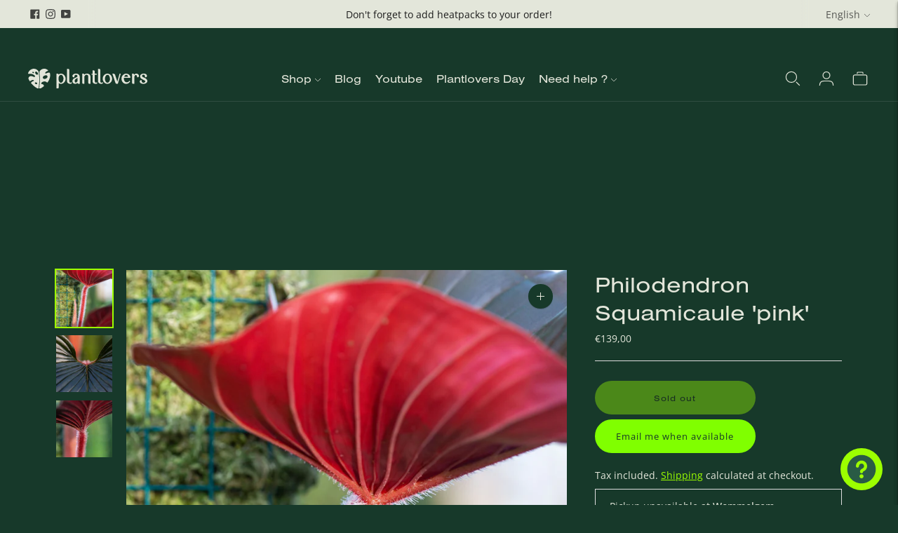

--- FILE ---
content_type: text/html; charset=utf-8
request_url: https://www.plantlovers.eu/en-de/products/philodendron-squamicaule-pink
body_size: 30042
content:
<!doctype html>

<!--
  ___                       ___           ___           ___
       /  /\                     /__/\         /  /\         /  /\
      /  /:/_                    \  \:\       /  /:/        /  /::\
     /  /:/ /\  ___     ___       \  \:\     /  /:/        /  /:/\:\
    /  /:/ /:/ /__/\   /  /\  ___  \  \:\   /  /:/  ___   /  /:/  \:\
   /__/:/ /:/  \  \:\ /  /:/ /__/\  \__\:\ /__/:/  /  /\ /__/:/ \__\:\
   \  \:\/:/    \  \:\  /:/  \  \:\ /  /:/ \  \:\ /  /:/ \  \:\ /  /:/
    \  \::/      \  \:\/:/    \  \:\  /:/   \  \:\  /:/   \  \:\  /:/
     \  \:\       \  \::/      \  \:\/:/     \  \:\/:/     \  \:\/:/
      \  \:\       \__\/        \  \::/       \  \::/       \  \::/
       \__\/                     \__\/         \__\/         \__\/

  --------------------------------------------------------------------
  #  Lorenza v6.0.0
  #  Documentation: https://fluorescent.co/help/lorenza/
  #  Purchase: https://themes.shopify.com/themes/lorenza
  #  A product by Fluorescent: https://fluorescent.co/
  --------------------------------------------------------------------
-->
<html class="no-js" lang="en">
  <head><meta charset="utf-8">
    <meta http-equiv="X-UA-Compatible" content="IE=edge,chrome=1">
    <meta name="viewport" content="width=device-width,initial-scale=1">
    <link rel="canonical" href="https://www.plantlovers.eu/en-de/products/philodendron-squamicaule-pink">
    <link rel="preconnect" href="https://cdn.shopify.com" crossorigin>
    <link rel="stylesheet" href="https://use.typekit.net/zof7wrx.css">
     <link href="//www.plantlovers.eu/cdn/shop/t/16/assets/custom.css?v=119828625581057593501761138714" rel="stylesheet" type="text/css" media="all" />
<link rel="preconnect" href="https://fonts.shopifycdn.com" crossorigin><link rel="shortcut icon" href="//www.plantlovers.eu/cdn/shop/files/210409_dmm003_flavicon-07.png?crop=center&height=32&v=1618564713&width=32" type="image/png"><title>Philodendron Squamicaule &#39;pink&#39;
&ndash; Plantlovers</title>

    
      <meta name="description" content="Add a touch of elegance to your indoor spaces with Philodendron Squamicaule! This rare plant features elongated and dark green leaves with beautiful patterns of cream-colored stripes that will leave you speechless. It is easy-to-care-for and perfect for collections and enthusiasts who want something unique and uncommon. Get yours now and enjoy the beauty of its exquisite foliage.">
    






  
  
  
  
  




<meta name="description" content="Add a touch of elegance to your indoor spaces with Philodendron Squamicaule! This rare plant features elongated and dark green leaves with beautiful patterns of cream-colored stripes that will leave you speechless. It is easy-to-care-for and perfect for collections and enthusiasts who want something unique and uncommon. Get yours now and enjoy the beauty of its exquisite foliage." />
<meta property="og:url" content="https://www.plantlovers.eu/en-de/products/philodendron-squamicaule-pink">
<meta property="og:site_name" content="Plantlovers">
<meta property="og:type" content="product">
<meta property="og:title" content="Philodendron Squamicaule &#39;pink&#39;">
<meta property="og:description" content="Add a touch of elegance to your indoor spaces with Philodendron Squamicaule! This rare plant features elongated and dark green leaves with beautiful patterns of cream-colored stripes that will leave you speechless. It is easy-to-care-for and perfect for collections and enthusiasts who want something unique and uncommon. Get yours now and enjoy the beauty of its exquisite foliage.">
<meta property="og:image" content="http://www.plantlovers.eu/cdn/shop/files/Philodendron_squamiferum_pink_3_1024x.jpg?v=1712671830">
<meta property="og:image:secure_url" content="https://www.plantlovers.eu/cdn/shop/files/Philodendron_squamiferum_pink_3_1024x.jpg?v=1712671830">
<meta property="og:price:amount" content="139,00">
<meta property="og:price:currency" content="EUR">

<meta name="twitter:title" content="Philodendron Squamicaule &#39;pink&#39;">
<meta name="twitter:description" content="Add a touch of elegance to your indoor spaces with Philodendron Squamicaule! This rare plant features elongated and dark green leaves with beautiful patterns of cream-colored stripes that will leave you speechless. It is easy-to-care-for and perfect for collections and enthusiasts who want something unique and uncommon. Get yours now and enjoy the beauty of its exquisite foliage.">
<meta name="twitter:card" content="summary_large_image">
<meta name="twitter:image" content="https://www.plantlovers.eu/cdn/shop/files/Philodendron_squamiferum_pink_3_1024x.jpg?v=1712671830">
<meta name="twitter:image:width" content="480">
<meta name="twitter:image:height" content="480">
<script>
  
  console.log('THEME v6.0.0 by Fluorescent');

  document.documentElement.className = document.documentElement.className.replace('no-js', '');
  if (window.matchMedia(`(prefers-reduced-motion: reduce)`) === true || window.matchMedia(`(prefers-reduced-motion: reduce)`).matches === true) {
    document.documentElement.classList.add('prefers-reduced-motion');
  }

  window.theme = {
    version: 'v6.0.0',
    strings: {
      name: "Plantlovers",
      addToCart: "Add to cart",
      soldOut: "Sold out",
      unavailable: "Unavailable",
      quickCartCheckout: "Go to Checkout",
      collection: {
        filter: "Filter",
        sort: "Sort",
        apply: "Apply",
        show: "Show",
        manual: "Translation missing: en.collections.sort.manual",
        price_ascending: "Translation missing: en.collections.sort.price_ascending",
        price_descending: "Translation missing: en.collections.sort.price_descending",
        title_ascending: "Translation missing: en.collections.sort.title_ascending",
        title_descending: "Translation missing: en.collections.sort.title_descending",
        created_ascending: "Translation missing: en.collections.sort.created_ascending",
        created_descending: "Translation missing: en.collections.sort.created_descending",
        best_selling: "Translation missing: en.collections.sort.best_selling",
      },
      cart: {
        general: {
          currency: "Currency",
          empty: "Your cart is currently empty.",
          quantity_error: "Quantity selected exceeds current stock",
          quantity_error_updated: "Quantity selected exceeds current stock. Your cart has been updated."
        }
      },
      general: {
        menu: {
          logout: "Logout",
          login_register: "Login \/ Register"
        },
        products: {
          recently_viewed: "Recently Viewed",
          no_recently_viewed: "No recently viewed items."
        },
        search: {
          search: "Search",
          no_results: "Try checking your spelling or using different words.",
          placeholder: "Search",
          quick_search: "Quick search",
          quick_search_results: {
            one: "Result",
            other: "Results"
          },
          submit: "Submit"
        }
      },
      products: {
        product: {
          view: "View the full product",
          total_reviews: "reviews",
          write_review: "Write a review",
          share_heading: "Share",
          unavailable: "Unavailable",
          unitPrice: "Unit price",
          unitPriceSeparator: "per",
          sku: "SKU",
          no_shipping_rates: "Shipping rate unavailable",
          country_placeholder: "Country\/Region"
        }
      },
      layout: {
        cart: {
          title: "Cart"
        }
      },
      search: {
        headings: {
          articles: "Articles",
          pages: "Pages",
          products: "Products"
        },
        view_all: "View all",
        no_results: "No results were found",
        nothing_found: "Nothing found",
        no_product_results: "No product results for",
        no_page_results: "No page results for",
        no_article_results: "No article results for"
      },
      accessibility: {
        play_video: "Play",
        pause_video: "Pause",
        range_lower: "Lower",
        range_upper: "Upper"
      }
    },
    routes: {
      root: "/en-de",
      cart: {
        base: "/en-de/cart",
        add: "/en-de/cart/add",
        change: "/en-de/cart/change",
        clear: "/en-de/cart/clear",
        shipping: "/en-de/cart/shipping_rates",
      },
      // Manual routes until Shopify adds support
      products: "/en-de/products",
      productRecommendations: "/en-de/recommendations/products",
      predictive_search_url: '/en-de/search/suggest'
    },
  }

  

</script><script>
    window.theme.moneyFormat = "\u003cspan class=transcy-money\u003e€{{amount_with_comma_separator}}\u003c\/span\u003e"
  </script>

<style>
  
  

  
  
  

  @font-face {
  font-family: "Open Sans";
  font-weight: 400;
  font-style: normal;
  src: url("//www.plantlovers.eu/cdn/fonts/open_sans/opensans_n4.c32e4d4eca5273f6d4ee95ddf54b5bbb75fc9b61.woff2") format("woff2"),
       url("//www.plantlovers.eu/cdn/fonts/open_sans/opensans_n4.5f3406f8d94162b37bfa232b486ac93ee892406d.woff") format("woff");
}

  @font-face {
  font-family: "Open Sans";
  font-weight: 500;
  font-style: normal;
  src: url("//www.plantlovers.eu/cdn/fonts/open_sans/opensans_n5.500dcf21ddee5bc5855ad3a20394d3bc363c217c.woff2") format("woff2"),
       url("//www.plantlovers.eu/cdn/fonts/open_sans/opensans_n5.af1a06d824dccfb4d400ba874ef19176651ec834.woff") format("woff");
}

  @font-face {
  font-family: "Open Sans";
  font-weight: 400;
  font-style: italic;
  src: url("//www.plantlovers.eu/cdn/fonts/open_sans/opensans_i4.6f1d45f7a46916cc95c694aab32ecbf7509cbf33.woff2") format("woff2"),
       url("//www.plantlovers.eu/cdn/fonts/open_sans/opensans_i4.4efaa52d5a57aa9a57c1556cc2b7465d18839daa.woff") format("woff");
}

  @font-face {
  font-family: "Open Sans";
  font-weight: 500;
  font-style: italic;
  src: url("//www.plantlovers.eu/cdn/fonts/open_sans/opensans_i5.3ead07c98afbb2e3ec3fe4a47b127b51213a1971.woff2") format("woff2"),
       url("//www.plantlovers.eu/cdn/fonts/open_sans/opensans_i5.b00ab1ae87e1c84d69a00cf4ca69626559fa5f8c.woff") format("woff");
}


  
  

  :root {
    --color-accent: #9cff00;
    --color-text: #e3e6da;
    --color-text-meta: rgba(227, 230, 218, 0.7);
    --color-button-bg: #9cff00;
    --color-button-hover-bg: #8ce600;
    --color-button-active-bg: #7dcc00;
    --color-bg: #17392a;
    --color-bg-transparent: rgba(23, 57, 42, 0.8);
    --color-bg-contrast: #2d7052;
    --color-bg-darker: #132e22;
    --color-background-meta: #1d4835;
    --color-border: #dedede;
    --color-border-medium: #c5c5c5;
    --color-border-darker: #b8b8b8;
    --color-border-darkest: #9e9e9e;
    --color-input-text: #888888;
    --color-input-inactive-text: rgba(136, 136, 136, 0.7);
    --color-icon: #b1b1b1;
    --color-icon-darker: #8b8b8b;
    --color-icon-darkerest: #717171;
    --color-primary-button-bg: #9cff00;
    --color-primary-button-active-bg: #8ce600;
    --color-secondary-button-bg: #9cff00;
    --color-secondary-button-text: #e3e6da;
    --color-secondary-button-border: rgba(156, 255, 0, 0.2);
    --color-secondary-button-meta: #5e9900;
    --color-sale-badge: #9cff00;
    --color-sold-out-badge: #e3e6da;
    --color-success-message: #295b45;
    --color-text-success: #295b45;
    --color-error-message: #dd2200;
    --color-text-error: #dd2200;

    --color-contrast-text: #17392a;
    --color-contrast-text-meta: rgba(23, 57, 42, 0.7);
    --color-contrast-bg: #e3e6da;
    --color-contrast-bg-meta: #dadece;
    --color-contrast-border: #e2e2e2;
    --color-contrast-border-darker: #bcbcbc;
    --color-contrast-border-darkest: #a2a2a2;
    --color-contrast-input-text: #919191;
    --color-contrast-input-inactive-text: rgba(145, 145, 145, 0.7);
    --color-contrast-icon: #b1b1b1;
    --color-contrast-secondary-button-bg: #9cff00;
    --color-contrast-secondary-button-text: #17392a;
    --color-contrast-secondary-button-border: rgba(156, 255, 0, 0.2);
    --color-contrast-secondary-button-meta: #5e9900;

    --color-header-text: #e3e6da;
    --color-header-bg: #17392a;
    --color-header-border: #dedede;
    --color-header-border-darken: #c5c5c5;

    --color-footer-text: #e3e6da;
    --color-footer-text-meta: rgba(227, 230, 218, 0.7);
    --color-footer-bg: #17392a;
    --color-footer-border: #e3e6da;
    --color-footer-button-bg: #17392a;
    --color-footer-button-bg-lighter: #1e4b37;
    --color-footer-button-text: #e3e6da;

    --color-navigation-text: #151515;
    --color-navigation-text-meta: rgba(21, 21, 21, 0.7);
    --color-navigation-bg: #e3e6da;
    --color-navigation-bg-darker: #d7dccb;

    --color-drawer-text: #151515;
    --color-drawer-text-meta: rgba(21, 21, 21, 0.7);
    --color-drawer-bg: #e3e6da;
    --color-drawer-bg-transparent: rgba(227, 230, 218, 0.8);
    --color-drawer-bg-darker: #d7dccb;
    --color-drawer-background-meta: #d7dccb;
    --color-drawer-border: #d6d6d6;
    --color-drawer-border-darker: #b0b0b0;
    --color-drawer-border-darkest: #969696;
    --color-drawer-input-text: #5e5e5e;
    --color-drawer-input-inactive-text: rgba(94, 94, 94, 0.7);
    --color-drawer-icon: #939393;
    --color-drawer-icon-darker: #6d6d6d;

    --color-placeholder-bg: #fafafa;

    --color-bg-overlay: rgba(227, 230, 218, 0.25);

    --font-logo: "system_ui", -apple-system, 'Segoe UI', Roboto, 'Helvetica Neue', 'Noto Sans', 'Liberation Sans', Arial, sans-serif, 'Apple Color Emoji', 'Segoe UI Emoji', 'Segoe UI Symbol', 'Noto Color Emoji';
    --font-logo-weight: 400;
    --font-logo-style: normal;

    --font-heading: "system_ui", -apple-system, 'Segoe UI', Roboto, 'Helvetica Neue', 'Noto Sans', 'Liberation Sans', Arial, sans-serif, 'Apple Color Emoji', 'Segoe UI Emoji', 'Segoe UI Symbol', 'Noto Color Emoji';
    --font-heading-weight: 400;
    --font-heading-style: normal;
    --font-heading-bold-weight: bold;

    --font-body: "Open Sans", sans-serif;
    --font-body-weight: 400;
    --font-body-style: normal;
    --font-body-bold-weight: 500;

    --font-size-body-extra-small: 13px;
    --font-size-body-small: 14px;
    --font-size-body-base: 16px;
    --font-size-body-large: 18px;
    --font-size-body-extra-large: 21px;

    --font-size-heading-1: 40px;
    --font-size-heading-1-small: 35px;
    --font-size-heading-2: 29px;
    --font-size-heading-3: 26px;
    
    --font-size-navigation: 16px;
    --font-letter-spacing-navigation: 0px;

    --font-size-button: 12px;
    --font-letter-spacing-button: 1px;

    --button-text-transform: uppercase;
    --button-border-radius: 0;

    --section-vertical-spacing: 40px;
    --section-vertical-spacing-desktop: 80px;
    --section-vertical-spacing-tall: 80px;
    --section-vertical-spacing-tall-desktop: 160px;

    /* Shopify pay specific */
    --payment-terms-background-color: #1d4835;
  }
</style><style>
  .accordion__group:after {
    background-color: var(--color-icon);
    -webkit-mask: url(//www.plantlovers.eu/cdn/shop/t/16/assets/chevron-down.svg?v=14797827152027912471681292413) 50% 50% no-repeat;
    mask: url(//www.plantlovers.eu/cdn/shop/t/16/assets/chevron-down.svg?v=14797827152027912471681292413) 50% 50% no-repeat;
  }
</style><script>
  flu = window.flu || {};
  flu.chunks = {
    flickity: "//www.plantlovers.eu/cdn/shop/t/16/assets/flickity-chunk.js?v=161333171902861910521681292413",
    video: "//www.plantlovers.eu/cdn/shop/t/16/assets/video-chunk.js?v=24308676528595992171681292413",
  };
</script>





  <script type="module" src="//www.plantlovers.eu/cdn/shop/t/16/assets/theme.min.js?v=137076300177084334071681292412"></script>







<link href="//www.plantlovers.eu/cdn/shop/t/16/assets/theme.css?v=59121815119989317011717670222" rel="stylesheet" type="text/css" media="all" />
<link href="//www.plantlovers.eu/cdn/shop/t/16/assets/custom.css?v=119828625581057593501761138714" rel="stylesheet" type="text/css" media="all" />
<script>window.performance && window.performance.mark && window.performance.mark('shopify.content_for_header.start');</script><meta name="google-site-verification" content="3m-Ql8H3Xiy9JIarYwZFCrqNS7mOPRUHCOzXVk1wuF4">
<meta id="shopify-digital-wallet" name="shopify-digital-wallet" content="/29889495088/digital_wallets/dialog">
<meta name="shopify-checkout-api-token" content="00523438ccecc3dcaea22c9717290127">
<meta id="in-context-paypal-metadata" data-shop-id="29889495088" data-venmo-supported="false" data-environment="production" data-locale="en_US" data-paypal-v4="true" data-currency="EUR">
<link rel="alternate" hreflang="x-default" href="https://www.plantlovers.eu/products/philodendron-squamicaule-pink">
<link rel="alternate" hreflang="en" href="https://www.plantlovers.eu/products/philodendron-squamicaule-pink">
<link rel="alternate" hreflang="es" href="https://www.plantlovers.eu/es/products/philodendron-squamicaule-pink">
<link rel="alternate" hreflang="it" href="https://www.plantlovers.eu/it/products/philodendron-squamicaule-pink">
<link rel="alternate" hreflang="de" href="https://www.plantlovers.eu/de/products/philodendron-squamicaule-pink">
<link rel="alternate" hreflang="fr" href="https://www.plantlovers.eu/fr/products/philodendron-squamicaule-pink">
<link rel="alternate" hreflang="nl" href="https://www.plantlovers.eu/nl/products/philodendron-squamicaule-pink">
<link rel="alternate" hreflang="fr-FR" href="https://www.plantlovers.eu/fr-fr/products/philodendron-squamicaule-pink">
<link rel="alternate" hreflang="en-FR" href="https://www.plantlovers.eu/en-fr/products/philodendron-squamicaule-pink">
<link rel="alternate" hreflang="es-FR" href="https://www.plantlovers.eu/es-fr/products/philodendron-squamicaule-pink">
<link rel="alternate" hreflang="it-FR" href="https://www.plantlovers.eu/it-fr/products/philodendron-squamicaule-pink">
<link rel="alternate" hreflang="de-FR" href="https://www.plantlovers.eu/de-fr/products/philodendron-squamicaule-pink">
<link rel="alternate" hreflang="nl-FR" href="https://www.plantlovers.eu/nl-fr/products/philodendron-squamicaule-pink">
<link rel="alternate" hreflang="en-DE" href="https://www.plantlovers.eu/en-de/products/philodendron-squamicaule-pink">
<link rel="alternate" hreflang="es-DE" href="https://www.plantlovers.eu/es-de/products/philodendron-squamicaule-pink">
<link rel="alternate" hreflang="it-DE" href="https://www.plantlovers.eu/it-de/products/philodendron-squamicaule-pink">
<link rel="alternate" hreflang="fr-DE" href="https://www.plantlovers.eu/fr-de/products/philodendron-squamicaule-pink">
<link rel="alternate" hreflang="nl-DE" href="https://www.plantlovers.eu/nl-de/products/philodendron-squamicaule-pink">
<link rel="alternate" hreflang="de-DE" href="https://www.plantlovers.eu/de-de/products/philodendron-squamicaule-pink">
<link rel="alternate" hreflang="en-AT" href="https://www.plantlovers.eu/en-de/products/philodendron-squamicaule-pink">
<link rel="alternate" hreflang="es-AT" href="https://www.plantlovers.eu/es-de/products/philodendron-squamicaule-pink">
<link rel="alternate" hreflang="it-AT" href="https://www.plantlovers.eu/it-de/products/philodendron-squamicaule-pink">
<link rel="alternate" hreflang="fr-AT" href="https://www.plantlovers.eu/fr-de/products/philodendron-squamicaule-pink">
<link rel="alternate" hreflang="nl-AT" href="https://www.plantlovers.eu/nl-de/products/philodendron-squamicaule-pink">
<link rel="alternate" hreflang="de-AT" href="https://www.plantlovers.eu/de-de/products/philodendron-squamicaule-pink">
<link rel="alternate" hreflang="en-LU" href="https://www.plantlovers.eu/en-de/products/philodendron-squamicaule-pink">
<link rel="alternate" hreflang="es-LU" href="https://www.plantlovers.eu/es-de/products/philodendron-squamicaule-pink">
<link rel="alternate" hreflang="it-LU" href="https://www.plantlovers.eu/it-de/products/philodendron-squamicaule-pink">
<link rel="alternate" hreflang="fr-LU" href="https://www.plantlovers.eu/fr-de/products/philodendron-squamicaule-pink">
<link rel="alternate" hreflang="nl-LU" href="https://www.plantlovers.eu/nl-de/products/philodendron-squamicaule-pink">
<link rel="alternate" hreflang="de-LU" href="https://www.plantlovers.eu/de-de/products/philodendron-squamicaule-pink">
<link rel="alternate" hreflang="en-BG" href="https://www.plantlovers.eu/en-int/products/philodendron-squamicaule-pink">
<link rel="alternate" hreflang="es-BG" href="https://www.plantlovers.eu/es-int/products/philodendron-squamicaule-pink">
<link rel="alternate" hreflang="it-BG" href="https://www.plantlovers.eu/it-int/products/philodendron-squamicaule-pink">
<link rel="alternate" hreflang="de-BG" href="https://www.plantlovers.eu/de-int/products/philodendron-squamicaule-pink">
<link rel="alternate" hreflang="fr-BG" href="https://www.plantlovers.eu/fr-int/products/philodendron-squamicaule-pink">
<link rel="alternate" hreflang="nl-BG" href="https://www.plantlovers.eu/nl-int/products/philodendron-squamicaule-pink">
<link rel="alternate" hreflang="en-CZ" href="https://www.plantlovers.eu/en-int/products/philodendron-squamicaule-pink">
<link rel="alternate" hreflang="es-CZ" href="https://www.plantlovers.eu/es-int/products/philodendron-squamicaule-pink">
<link rel="alternate" hreflang="it-CZ" href="https://www.plantlovers.eu/it-int/products/philodendron-squamicaule-pink">
<link rel="alternate" hreflang="de-CZ" href="https://www.plantlovers.eu/de-int/products/philodendron-squamicaule-pink">
<link rel="alternate" hreflang="fr-CZ" href="https://www.plantlovers.eu/fr-int/products/philodendron-squamicaule-pink">
<link rel="alternate" hreflang="nl-CZ" href="https://www.plantlovers.eu/nl-int/products/philodendron-squamicaule-pink">
<link rel="alternate" hreflang="en-DK" href="https://www.plantlovers.eu/en-int/products/philodendron-squamicaule-pink">
<link rel="alternate" hreflang="es-DK" href="https://www.plantlovers.eu/es-int/products/philodendron-squamicaule-pink">
<link rel="alternate" hreflang="it-DK" href="https://www.plantlovers.eu/it-int/products/philodendron-squamicaule-pink">
<link rel="alternate" hreflang="de-DK" href="https://www.plantlovers.eu/de-int/products/philodendron-squamicaule-pink">
<link rel="alternate" hreflang="fr-DK" href="https://www.plantlovers.eu/fr-int/products/philodendron-squamicaule-pink">
<link rel="alternate" hreflang="nl-DK" href="https://www.plantlovers.eu/nl-int/products/philodendron-squamicaule-pink">
<link rel="alternate" hreflang="en-EE" href="https://www.plantlovers.eu/en-int/products/philodendron-squamicaule-pink">
<link rel="alternate" hreflang="es-EE" href="https://www.plantlovers.eu/es-int/products/philodendron-squamicaule-pink">
<link rel="alternate" hreflang="it-EE" href="https://www.plantlovers.eu/it-int/products/philodendron-squamicaule-pink">
<link rel="alternate" hreflang="de-EE" href="https://www.plantlovers.eu/de-int/products/philodendron-squamicaule-pink">
<link rel="alternate" hreflang="fr-EE" href="https://www.plantlovers.eu/fr-int/products/philodendron-squamicaule-pink">
<link rel="alternate" hreflang="nl-EE" href="https://www.plantlovers.eu/nl-int/products/philodendron-squamicaule-pink">
<link rel="alternate" hreflang="en-FI" href="https://www.plantlovers.eu/en-int/products/philodendron-squamicaule-pink">
<link rel="alternate" hreflang="es-FI" href="https://www.plantlovers.eu/es-int/products/philodendron-squamicaule-pink">
<link rel="alternate" hreflang="it-FI" href="https://www.plantlovers.eu/it-int/products/philodendron-squamicaule-pink">
<link rel="alternate" hreflang="de-FI" href="https://www.plantlovers.eu/de-int/products/philodendron-squamicaule-pink">
<link rel="alternate" hreflang="fr-FI" href="https://www.plantlovers.eu/fr-int/products/philodendron-squamicaule-pink">
<link rel="alternate" hreflang="nl-FI" href="https://www.plantlovers.eu/nl-int/products/philodendron-squamicaule-pink">
<link rel="alternate" hreflang="en-GR" href="https://www.plantlovers.eu/en-int/products/philodendron-squamicaule-pink">
<link rel="alternate" hreflang="es-GR" href="https://www.plantlovers.eu/es-int/products/philodendron-squamicaule-pink">
<link rel="alternate" hreflang="it-GR" href="https://www.plantlovers.eu/it-int/products/philodendron-squamicaule-pink">
<link rel="alternate" hreflang="de-GR" href="https://www.plantlovers.eu/de-int/products/philodendron-squamicaule-pink">
<link rel="alternate" hreflang="fr-GR" href="https://www.plantlovers.eu/fr-int/products/philodendron-squamicaule-pink">
<link rel="alternate" hreflang="nl-GR" href="https://www.plantlovers.eu/nl-int/products/philodendron-squamicaule-pink">
<link rel="alternate" hreflang="en-HR" href="https://www.plantlovers.eu/en-int/products/philodendron-squamicaule-pink">
<link rel="alternate" hreflang="es-HR" href="https://www.plantlovers.eu/es-int/products/philodendron-squamicaule-pink">
<link rel="alternate" hreflang="it-HR" href="https://www.plantlovers.eu/it-int/products/philodendron-squamicaule-pink">
<link rel="alternate" hreflang="de-HR" href="https://www.plantlovers.eu/de-int/products/philodendron-squamicaule-pink">
<link rel="alternate" hreflang="fr-HR" href="https://www.plantlovers.eu/fr-int/products/philodendron-squamicaule-pink">
<link rel="alternate" hreflang="nl-HR" href="https://www.plantlovers.eu/nl-int/products/philodendron-squamicaule-pink">
<link rel="alternate" hreflang="en-HU" href="https://www.plantlovers.eu/en-int/products/philodendron-squamicaule-pink">
<link rel="alternate" hreflang="es-HU" href="https://www.plantlovers.eu/es-int/products/philodendron-squamicaule-pink">
<link rel="alternate" hreflang="it-HU" href="https://www.plantlovers.eu/it-int/products/philodendron-squamicaule-pink">
<link rel="alternate" hreflang="de-HU" href="https://www.plantlovers.eu/de-int/products/philodendron-squamicaule-pink">
<link rel="alternate" hreflang="fr-HU" href="https://www.plantlovers.eu/fr-int/products/philodendron-squamicaule-pink">
<link rel="alternate" hreflang="nl-HU" href="https://www.plantlovers.eu/nl-int/products/philodendron-squamicaule-pink">
<link rel="alternate" hreflang="en-IE" href="https://www.plantlovers.eu/en-int/products/philodendron-squamicaule-pink">
<link rel="alternate" hreflang="es-IE" href="https://www.plantlovers.eu/es-int/products/philodendron-squamicaule-pink">
<link rel="alternate" hreflang="it-IE" href="https://www.plantlovers.eu/it-int/products/philodendron-squamicaule-pink">
<link rel="alternate" hreflang="de-IE" href="https://www.plantlovers.eu/de-int/products/philodendron-squamicaule-pink">
<link rel="alternate" hreflang="fr-IE" href="https://www.plantlovers.eu/fr-int/products/philodendron-squamicaule-pink">
<link rel="alternate" hreflang="nl-IE" href="https://www.plantlovers.eu/nl-int/products/philodendron-squamicaule-pink">
<link rel="alternate" hreflang="en-IT" href="https://www.plantlovers.eu/en-int/products/philodendron-squamicaule-pink">
<link rel="alternate" hreflang="es-IT" href="https://www.plantlovers.eu/es-int/products/philodendron-squamicaule-pink">
<link rel="alternate" hreflang="it-IT" href="https://www.plantlovers.eu/it-int/products/philodendron-squamicaule-pink">
<link rel="alternate" hreflang="de-IT" href="https://www.plantlovers.eu/de-int/products/philodendron-squamicaule-pink">
<link rel="alternate" hreflang="fr-IT" href="https://www.plantlovers.eu/fr-int/products/philodendron-squamicaule-pink">
<link rel="alternate" hreflang="nl-IT" href="https://www.plantlovers.eu/nl-int/products/philodendron-squamicaule-pink">
<link rel="alternate" hreflang="en-LT" href="https://www.plantlovers.eu/en-int/products/philodendron-squamicaule-pink">
<link rel="alternate" hreflang="es-LT" href="https://www.plantlovers.eu/es-int/products/philodendron-squamicaule-pink">
<link rel="alternate" hreflang="it-LT" href="https://www.plantlovers.eu/it-int/products/philodendron-squamicaule-pink">
<link rel="alternate" hreflang="de-LT" href="https://www.plantlovers.eu/de-int/products/philodendron-squamicaule-pink">
<link rel="alternate" hreflang="fr-LT" href="https://www.plantlovers.eu/fr-int/products/philodendron-squamicaule-pink">
<link rel="alternate" hreflang="nl-LT" href="https://www.plantlovers.eu/nl-int/products/philodendron-squamicaule-pink">
<link rel="alternate" hreflang="en-LV" href="https://www.plantlovers.eu/en-int/products/philodendron-squamicaule-pink">
<link rel="alternate" hreflang="es-LV" href="https://www.plantlovers.eu/es-int/products/philodendron-squamicaule-pink">
<link rel="alternate" hreflang="it-LV" href="https://www.plantlovers.eu/it-int/products/philodendron-squamicaule-pink">
<link rel="alternate" hreflang="de-LV" href="https://www.plantlovers.eu/de-int/products/philodendron-squamicaule-pink">
<link rel="alternate" hreflang="fr-LV" href="https://www.plantlovers.eu/fr-int/products/philodendron-squamicaule-pink">
<link rel="alternate" hreflang="nl-LV" href="https://www.plantlovers.eu/nl-int/products/philodendron-squamicaule-pink">
<link rel="alternate" hreflang="en-NL" href="https://www.plantlovers.eu/en-int/products/philodendron-squamicaule-pink">
<link rel="alternate" hreflang="es-NL" href="https://www.plantlovers.eu/es-int/products/philodendron-squamicaule-pink">
<link rel="alternate" hreflang="it-NL" href="https://www.plantlovers.eu/it-int/products/philodendron-squamicaule-pink">
<link rel="alternate" hreflang="de-NL" href="https://www.plantlovers.eu/de-int/products/philodendron-squamicaule-pink">
<link rel="alternate" hreflang="fr-NL" href="https://www.plantlovers.eu/fr-int/products/philodendron-squamicaule-pink">
<link rel="alternate" hreflang="nl-NL" href="https://www.plantlovers.eu/nl-int/products/philodendron-squamicaule-pink">
<link rel="alternate" hreflang="en-PL" href="https://www.plantlovers.eu/en-int/products/philodendron-squamicaule-pink">
<link rel="alternate" hreflang="es-PL" href="https://www.plantlovers.eu/es-int/products/philodendron-squamicaule-pink">
<link rel="alternate" hreflang="it-PL" href="https://www.plantlovers.eu/it-int/products/philodendron-squamicaule-pink">
<link rel="alternate" hreflang="de-PL" href="https://www.plantlovers.eu/de-int/products/philodendron-squamicaule-pink">
<link rel="alternate" hreflang="fr-PL" href="https://www.plantlovers.eu/fr-int/products/philodendron-squamicaule-pink">
<link rel="alternate" hreflang="nl-PL" href="https://www.plantlovers.eu/nl-int/products/philodendron-squamicaule-pink">
<link rel="alternate" hreflang="en-PT" href="https://www.plantlovers.eu/en-int/products/philodendron-squamicaule-pink">
<link rel="alternate" hreflang="es-PT" href="https://www.plantlovers.eu/es-int/products/philodendron-squamicaule-pink">
<link rel="alternate" hreflang="it-PT" href="https://www.plantlovers.eu/it-int/products/philodendron-squamicaule-pink">
<link rel="alternate" hreflang="de-PT" href="https://www.plantlovers.eu/de-int/products/philodendron-squamicaule-pink">
<link rel="alternate" hreflang="fr-PT" href="https://www.plantlovers.eu/fr-int/products/philodendron-squamicaule-pink">
<link rel="alternate" hreflang="nl-PT" href="https://www.plantlovers.eu/nl-int/products/philodendron-squamicaule-pink">
<link rel="alternate" hreflang="en-RO" href="https://www.plantlovers.eu/en-int/products/philodendron-squamicaule-pink">
<link rel="alternate" hreflang="es-RO" href="https://www.plantlovers.eu/es-int/products/philodendron-squamicaule-pink">
<link rel="alternate" hreflang="it-RO" href="https://www.plantlovers.eu/it-int/products/philodendron-squamicaule-pink">
<link rel="alternate" hreflang="de-RO" href="https://www.plantlovers.eu/de-int/products/philodendron-squamicaule-pink">
<link rel="alternate" hreflang="fr-RO" href="https://www.plantlovers.eu/fr-int/products/philodendron-squamicaule-pink">
<link rel="alternate" hreflang="nl-RO" href="https://www.plantlovers.eu/nl-int/products/philodendron-squamicaule-pink">
<link rel="alternate" hreflang="en-SE" href="https://www.plantlovers.eu/en-int/products/philodendron-squamicaule-pink">
<link rel="alternate" hreflang="es-SE" href="https://www.plantlovers.eu/es-int/products/philodendron-squamicaule-pink">
<link rel="alternate" hreflang="it-SE" href="https://www.plantlovers.eu/it-int/products/philodendron-squamicaule-pink">
<link rel="alternate" hreflang="de-SE" href="https://www.plantlovers.eu/de-int/products/philodendron-squamicaule-pink">
<link rel="alternate" hreflang="fr-SE" href="https://www.plantlovers.eu/fr-int/products/philodendron-squamicaule-pink">
<link rel="alternate" hreflang="nl-SE" href="https://www.plantlovers.eu/nl-int/products/philodendron-squamicaule-pink">
<link rel="alternate" hreflang="en-SI" href="https://www.plantlovers.eu/en-int/products/philodendron-squamicaule-pink">
<link rel="alternate" hreflang="es-SI" href="https://www.plantlovers.eu/es-int/products/philodendron-squamicaule-pink">
<link rel="alternate" hreflang="it-SI" href="https://www.plantlovers.eu/it-int/products/philodendron-squamicaule-pink">
<link rel="alternate" hreflang="de-SI" href="https://www.plantlovers.eu/de-int/products/philodendron-squamicaule-pink">
<link rel="alternate" hreflang="fr-SI" href="https://www.plantlovers.eu/fr-int/products/philodendron-squamicaule-pink">
<link rel="alternate" hreflang="nl-SI" href="https://www.plantlovers.eu/nl-int/products/philodendron-squamicaule-pink">
<link rel="alternate" hreflang="en-SK" href="https://www.plantlovers.eu/en-int/products/philodendron-squamicaule-pink">
<link rel="alternate" hreflang="es-SK" href="https://www.plantlovers.eu/es-int/products/philodendron-squamicaule-pink">
<link rel="alternate" hreflang="it-SK" href="https://www.plantlovers.eu/it-int/products/philodendron-squamicaule-pink">
<link rel="alternate" hreflang="de-SK" href="https://www.plantlovers.eu/de-int/products/philodendron-squamicaule-pink">
<link rel="alternate" hreflang="fr-SK" href="https://www.plantlovers.eu/fr-int/products/philodendron-squamicaule-pink">
<link rel="alternate" hreflang="nl-SK" href="https://www.plantlovers.eu/nl-int/products/philodendron-squamicaule-pink">
<link rel="alternate" hreflang="en-IS" href="https://www.plantlovers.eu/en-int/products/philodendron-squamicaule-pink">
<link rel="alternate" hreflang="es-IS" href="https://www.plantlovers.eu/es-int/products/philodendron-squamicaule-pink">
<link rel="alternate" hreflang="it-IS" href="https://www.plantlovers.eu/it-int/products/philodendron-squamicaule-pink">
<link rel="alternate" hreflang="de-IS" href="https://www.plantlovers.eu/de-int/products/philodendron-squamicaule-pink">
<link rel="alternate" hreflang="fr-IS" href="https://www.plantlovers.eu/fr-int/products/philodendron-squamicaule-pink">
<link rel="alternate" hreflang="nl-IS" href="https://www.plantlovers.eu/nl-int/products/philodendron-squamicaule-pink">
<link rel="alternate" hreflang="en-ES" href="https://www.plantlovers.eu/en-es/products/philodendron-squamicaule-pink">
<link rel="alternate" hreflang="it-ES" href="https://www.plantlovers.eu/it-es/products/philodendron-squamicaule-pink">
<link rel="alternate" hreflang="de-ES" href="https://www.plantlovers.eu/de-es/products/philodendron-squamicaule-pink">
<link rel="alternate" hreflang="fr-ES" href="https://www.plantlovers.eu/fr-es/products/philodendron-squamicaule-pink">
<link rel="alternate" hreflang="nl-ES" href="https://www.plantlovers.eu/nl-es/products/philodendron-squamicaule-pink">
<link rel="alternate" hreflang="es-ES" href="https://www.plantlovers.eu/es-es/products/philodendron-squamicaule-pink">
<link rel="alternate" hreflang="en-GB" href="https://www.plantlovers.eu/en-gb/products/philodendron-squamicaule-pink">
<link rel="alternate" hreflang="fr-GB" href="https://www.plantlovers.eu/fr-gb/products/philodendron-squamicaule-pink">
<link rel="alternate" type="application/json+oembed" href="https://www.plantlovers.eu/en-de/products/philodendron-squamicaule-pink.oembed">
<script async="async" src="/checkouts/internal/preloads.js?locale=en-DE"></script>
<script id="apple-pay-shop-capabilities" type="application/json">{"shopId":29889495088,"countryCode":"BE","currencyCode":"EUR","merchantCapabilities":["supports3DS"],"merchantId":"gid:\/\/shopify\/Shop\/29889495088","merchantName":"Plantlovers","requiredBillingContactFields":["postalAddress","email","phone"],"requiredShippingContactFields":["postalAddress","email","phone"],"shippingType":"shipping","supportedNetworks":["visa","maestro","masterCard"],"total":{"type":"pending","label":"Plantlovers","amount":"1.00"},"shopifyPaymentsEnabled":true,"supportsSubscriptions":true}</script>
<script id="shopify-features" type="application/json">{"accessToken":"00523438ccecc3dcaea22c9717290127","betas":["rich-media-storefront-analytics"],"domain":"www.plantlovers.eu","predictiveSearch":true,"shopId":29889495088,"locale":"en"}</script>
<script>var Shopify = Shopify || {};
Shopify.shop = "plantlovers-eu.myshopify.com";
Shopify.locale = "en";
Shopify.currency = {"active":"EUR","rate":"1.0"};
Shopify.country = "DE";
Shopify.theme = {"name":"plantlovers\/main","id":147184976201,"schema_name":"Lorenza","schema_version":"6.0.0","theme_store_id":null,"role":"main"};
Shopify.theme.handle = "null";
Shopify.theme.style = {"id":null,"handle":null};
Shopify.cdnHost = "www.plantlovers.eu/cdn";
Shopify.routes = Shopify.routes || {};
Shopify.routes.root = "/en-de/";</script>
<script type="module">!function(o){(o.Shopify=o.Shopify||{}).modules=!0}(window);</script>
<script>!function(o){function n(){var o=[];function n(){o.push(Array.prototype.slice.apply(arguments))}return n.q=o,n}var t=o.Shopify=o.Shopify||{};t.loadFeatures=n(),t.autoloadFeatures=n()}(window);</script>
<script id="shop-js-analytics" type="application/json">{"pageType":"product"}</script>
<script defer="defer" async type="module" src="//www.plantlovers.eu/cdn/shopifycloud/shop-js/modules/v2/client.init-shop-cart-sync_BT-GjEfc.en.esm.js"></script>
<script defer="defer" async type="module" src="//www.plantlovers.eu/cdn/shopifycloud/shop-js/modules/v2/chunk.common_D58fp_Oc.esm.js"></script>
<script defer="defer" async type="module" src="//www.plantlovers.eu/cdn/shopifycloud/shop-js/modules/v2/chunk.modal_xMitdFEc.esm.js"></script>
<script type="module">
  await import("//www.plantlovers.eu/cdn/shopifycloud/shop-js/modules/v2/client.init-shop-cart-sync_BT-GjEfc.en.esm.js");
await import("//www.plantlovers.eu/cdn/shopifycloud/shop-js/modules/v2/chunk.common_D58fp_Oc.esm.js");
await import("//www.plantlovers.eu/cdn/shopifycloud/shop-js/modules/v2/chunk.modal_xMitdFEc.esm.js");

  window.Shopify.SignInWithShop?.initShopCartSync?.({"fedCMEnabled":true,"windoidEnabled":true});

</script>
<script>(function() {
  var isLoaded = false;
  function asyncLoad() {
    if (isLoaded) return;
    isLoaded = true;
    var urls = ["https:\/\/services.nofraud.com\/js\/device.js?shop=plantlovers-eu.myshopify.com","https:\/\/cdn.shopify.com\/s\/files\/1\/0298\/8949\/5088\/t\/2\/assets\/ReserveCartByCodersLab.js?v=1649240285\u0026shop=plantlovers-eu.myshopify.com","https:\/\/cdn-app.sealsubscriptions.com\/shopify\/public\/js\/sealsubscriptions.js?shop=plantlovers-eu.myshopify.com","https:\/\/ecommplugins-scripts.trustpilot.com\/v2.1\/js\/header.min.js?settings=eyJrZXkiOiJFTGJXNDFYdG94Q2NkVlRjIiwicyI6InNrdSJ9\u0026v=2.5\u0026shop=plantlovers-eu.myshopify.com","https:\/\/ecommplugins-trustboxsettings.trustpilot.com\/plantlovers-eu.myshopify.com.js?settings=1733842639290\u0026shop=plantlovers-eu.myshopify.com","https:\/\/widget.trustpilot.com\/bootstrap\/v5\/tp.widget.sync.bootstrap.min.js?shop=plantlovers-eu.myshopify.com","https:\/\/omnisnippet1.com\/platforms\/shopify.js?source=scriptTag\u0026v=2025-05-15T05\u0026shop=plantlovers-eu.myshopify.com","https:\/\/sellup.herokuapp.com\/upseller.js?shop=plantlovers-eu.myshopify.com"];
    for (var i = 0; i < urls.length; i++) {
      var s = document.createElement('script');
      s.type = 'text/javascript';
      s.async = true;
      s.src = urls[i];
      var x = document.getElementsByTagName('script')[0];
      x.parentNode.insertBefore(s, x);
    }
  };
  if(window.attachEvent) {
    window.attachEvent('onload', asyncLoad);
  } else {
    window.addEventListener('load', asyncLoad, false);
  }
})();</script>
<script id="__st">var __st={"a":29889495088,"offset":3600,"reqid":"0e0014ad-1c6c-4af0-8f09-0ec7653ae285-1769212136","pageurl":"www.plantlovers.eu\/en-de\/products\/philodendron-squamicaule-pink","u":"958c21bd7edb","p":"product","rtyp":"product","rid":8881023877449};</script>
<script>window.ShopifyPaypalV4VisibilityTracking = true;</script>
<script id="captcha-bootstrap">!function(){'use strict';const t='contact',e='account',n='new_comment',o=[[t,t],['blogs',n],['comments',n],[t,'customer']],c=[[e,'customer_login'],[e,'guest_login'],[e,'recover_customer_password'],[e,'create_customer']],r=t=>t.map((([t,e])=>`form[action*='/${t}']:not([data-nocaptcha='true']) input[name='form_type'][value='${e}']`)).join(','),a=t=>()=>t?[...document.querySelectorAll(t)].map((t=>t.form)):[];function s(){const t=[...o],e=r(t);return a(e)}const i='password',u='form_key',d=['recaptcha-v3-token','g-recaptcha-response','h-captcha-response',i],f=()=>{try{return window.sessionStorage}catch{return}},m='__shopify_v',_=t=>t.elements[u];function p(t,e,n=!1){try{const o=window.sessionStorage,c=JSON.parse(o.getItem(e)),{data:r}=function(t){const{data:e,action:n}=t;return t[m]||n?{data:e,action:n}:{data:t,action:n}}(c);for(const[e,n]of Object.entries(r))t.elements[e]&&(t.elements[e].value=n);n&&o.removeItem(e)}catch(o){console.error('form repopulation failed',{error:o})}}const l='form_type',E='cptcha';function T(t){t.dataset[E]=!0}const w=window,h=w.document,L='Shopify',v='ce_forms',y='captcha';let A=!1;((t,e)=>{const n=(g='f06e6c50-85a8-45c8-87d0-21a2b65856fe',I='https://cdn.shopify.com/shopifycloud/storefront-forms-hcaptcha/ce_storefront_forms_captcha_hcaptcha.v1.5.2.iife.js',D={infoText:'Protected by hCaptcha',privacyText:'Privacy',termsText:'Terms'},(t,e,n)=>{const o=w[L][v],c=o.bindForm;if(c)return c(t,g,e,D).then(n);var r;o.q.push([[t,g,e,D],n]),r=I,A||(h.body.append(Object.assign(h.createElement('script'),{id:'captcha-provider',async:!0,src:r})),A=!0)});var g,I,D;w[L]=w[L]||{},w[L][v]=w[L][v]||{},w[L][v].q=[],w[L][y]=w[L][y]||{},w[L][y].protect=function(t,e){n(t,void 0,e),T(t)},Object.freeze(w[L][y]),function(t,e,n,w,h,L){const[v,y,A,g]=function(t,e,n){const i=e?o:[],u=t?c:[],d=[...i,...u],f=r(d),m=r(i),_=r(d.filter((([t,e])=>n.includes(e))));return[a(f),a(m),a(_),s()]}(w,h,L),I=t=>{const e=t.target;return e instanceof HTMLFormElement?e:e&&e.form},D=t=>v().includes(t);t.addEventListener('submit',(t=>{const e=I(t);if(!e)return;const n=D(e)&&!e.dataset.hcaptchaBound&&!e.dataset.recaptchaBound,o=_(e),c=g().includes(e)&&(!o||!o.value);(n||c)&&t.preventDefault(),c&&!n&&(function(t){try{if(!f())return;!function(t){const e=f();if(!e)return;const n=_(t);if(!n)return;const o=n.value;o&&e.removeItem(o)}(t);const e=Array.from(Array(32),(()=>Math.random().toString(36)[2])).join('');!function(t,e){_(t)||t.append(Object.assign(document.createElement('input'),{type:'hidden',name:u})),t.elements[u].value=e}(t,e),function(t,e){const n=f();if(!n)return;const o=[...t.querySelectorAll(`input[type='${i}']`)].map((({name:t})=>t)),c=[...d,...o],r={};for(const[a,s]of new FormData(t).entries())c.includes(a)||(r[a]=s);n.setItem(e,JSON.stringify({[m]:1,action:t.action,data:r}))}(t,e)}catch(e){console.error('failed to persist form',e)}}(e),e.submit())}));const S=(t,e)=>{t&&!t.dataset[E]&&(n(t,e.some((e=>e===t))),T(t))};for(const o of['focusin','change'])t.addEventListener(o,(t=>{const e=I(t);D(e)&&S(e,y())}));const B=e.get('form_key'),M=e.get(l),P=B&&M;t.addEventListener('DOMContentLoaded',(()=>{const t=y();if(P)for(const e of t)e.elements[l].value===M&&p(e,B);[...new Set([...A(),...v().filter((t=>'true'===t.dataset.shopifyCaptcha))])].forEach((e=>S(e,t)))}))}(h,new URLSearchParams(w.location.search),n,t,e,['guest_login'])})(!0,!0)}();</script>
<script integrity="sha256-4kQ18oKyAcykRKYeNunJcIwy7WH5gtpwJnB7kiuLZ1E=" data-source-attribution="shopify.loadfeatures" defer="defer" src="//www.plantlovers.eu/cdn/shopifycloud/storefront/assets/storefront/load_feature-a0a9edcb.js" crossorigin="anonymous"></script>
<script data-source-attribution="shopify.dynamic_checkout.dynamic.init">var Shopify=Shopify||{};Shopify.PaymentButton=Shopify.PaymentButton||{isStorefrontPortableWallets:!0,init:function(){window.Shopify.PaymentButton.init=function(){};var t=document.createElement("script");t.src="https://www.plantlovers.eu/cdn/shopifycloud/portable-wallets/latest/portable-wallets.en.js",t.type="module",document.head.appendChild(t)}};
</script>
<script data-source-attribution="shopify.dynamic_checkout.buyer_consent">
  function portableWalletsHideBuyerConsent(e){var t=document.getElementById("shopify-buyer-consent"),n=document.getElementById("shopify-subscription-policy-button");t&&n&&(t.classList.add("hidden"),t.setAttribute("aria-hidden","true"),n.removeEventListener("click",e))}function portableWalletsShowBuyerConsent(e){var t=document.getElementById("shopify-buyer-consent"),n=document.getElementById("shopify-subscription-policy-button");t&&n&&(t.classList.remove("hidden"),t.removeAttribute("aria-hidden"),n.addEventListener("click",e))}window.Shopify?.PaymentButton&&(window.Shopify.PaymentButton.hideBuyerConsent=portableWalletsHideBuyerConsent,window.Shopify.PaymentButton.showBuyerConsent=portableWalletsShowBuyerConsent);
</script>
<script data-source-attribution="shopify.dynamic_checkout.cart.bootstrap">document.addEventListener("DOMContentLoaded",(function(){function t(){return document.querySelector("shopify-accelerated-checkout-cart, shopify-accelerated-checkout")}if(t())Shopify.PaymentButton.init();else{new MutationObserver((function(e,n){t()&&(Shopify.PaymentButton.init(),n.disconnect())})).observe(document.body,{childList:!0,subtree:!0})}}));
</script>
<link id="shopify-accelerated-checkout-styles" rel="stylesheet" media="screen" href="https://www.plantlovers.eu/cdn/shopifycloud/portable-wallets/latest/accelerated-checkout-backwards-compat.css" crossorigin="anonymous">
<style id="shopify-accelerated-checkout-cart">
        #shopify-buyer-consent {
  margin-top: 1em;
  display: inline-block;
  width: 100%;
}

#shopify-buyer-consent.hidden {
  display: none;
}

#shopify-subscription-policy-button {
  background: none;
  border: none;
  padding: 0;
  text-decoration: underline;
  font-size: inherit;
  cursor: pointer;
}

#shopify-subscription-policy-button::before {
  box-shadow: none;
}

      </style>

<script>window.performance && window.performance.mark && window.performance.mark('shopify.content_for_header.end');</script>
  

<script>
    
    
    
    
    var gsf_conversion_data = {page_type : 'product', event : 'view_item', data : {product_data : [{variant_id : 49453132480841, product_id : 8881023877449, name : "Philodendron Squamicaule &#39;pink&#39;", price : "139.00", currency : "EUR", sku : "PHIL PINK", brand : "Plantlovers", variant : "Default Title", category : "Plants", quantity : "0" }], total_price : "139.00", shop_currency : "EUR"}};
    
</script>

  <script type="text/javascript">
    (function(c,l,a,r,i,t,y){
        c[a]=c[a]||function(){(c[a].q=c[a].q||[]).push(arguments)};
        t=l.createElement(r);t.async=1;t.src="https://www.clarity.ms/tag/"+i;
        y=l.getElementsByTagName(r)[0];y.parentNode.insertBefore(t,y);
    })(window, document, "clarity", "script", "d4g3zmn32q");
  </script>
    
<script src="https://cdn.shopify.com/extensions/019b7cd0-6587-73c3-9937-bcc2249fa2c4/lb-upsell-227/assets/lb-selleasy.js" type="text/javascript" defer="defer"></script>
<script src="https://cdn.shopify.com/extensions/e8878072-2f6b-4e89-8082-94b04320908d/inbox-1254/assets/inbox-chat-loader.js" type="text/javascript" defer="defer"></script>
<link href="https://monorail-edge.shopifysvc.com" rel="dns-prefetch">
<script>(function(){if ("sendBeacon" in navigator && "performance" in window) {try {var session_token_from_headers = performance.getEntriesByType('navigation')[0].serverTiming.find(x => x.name == '_s').description;} catch {var session_token_from_headers = undefined;}var session_cookie_matches = document.cookie.match(/_shopify_s=([^;]*)/);var session_token_from_cookie = session_cookie_matches && session_cookie_matches.length === 2 ? session_cookie_matches[1] : "";var session_token = session_token_from_headers || session_token_from_cookie || "";function handle_abandonment_event(e) {var entries = performance.getEntries().filter(function(entry) {return /monorail-edge.shopifysvc.com/.test(entry.name);});if (!window.abandonment_tracked && entries.length === 0) {window.abandonment_tracked = true;var currentMs = Date.now();var navigation_start = performance.timing.navigationStart;var payload = {shop_id: 29889495088,url: window.location.href,navigation_start,duration: currentMs - navigation_start,session_token,page_type: "product"};window.navigator.sendBeacon("https://monorail-edge.shopifysvc.com/v1/produce", JSON.stringify({schema_id: "online_store_buyer_site_abandonment/1.1",payload: payload,metadata: {event_created_at_ms: currentMs,event_sent_at_ms: currentMs}}));}}window.addEventListener('pagehide', handle_abandonment_event);}}());</script>
<script id="web-pixels-manager-setup">(function e(e,d,r,n,o){if(void 0===o&&(o={}),!Boolean(null===(a=null===(i=window.Shopify)||void 0===i?void 0:i.analytics)||void 0===a?void 0:a.replayQueue)){var i,a;window.Shopify=window.Shopify||{};var t=window.Shopify;t.analytics=t.analytics||{};var s=t.analytics;s.replayQueue=[],s.publish=function(e,d,r){return s.replayQueue.push([e,d,r]),!0};try{self.performance.mark("wpm:start")}catch(e){}var l=function(){var e={modern:/Edge?\/(1{2}[4-9]|1[2-9]\d|[2-9]\d{2}|\d{4,})\.\d+(\.\d+|)|Firefox\/(1{2}[4-9]|1[2-9]\d|[2-9]\d{2}|\d{4,})\.\d+(\.\d+|)|Chrom(ium|e)\/(9{2}|\d{3,})\.\d+(\.\d+|)|(Maci|X1{2}).+ Version\/(15\.\d+|(1[6-9]|[2-9]\d|\d{3,})\.\d+)([,.]\d+|)( \(\w+\)|)( Mobile\/\w+|) Safari\/|Chrome.+OPR\/(9{2}|\d{3,})\.\d+\.\d+|(CPU[ +]OS|iPhone[ +]OS|CPU[ +]iPhone|CPU IPhone OS|CPU iPad OS)[ +]+(15[._]\d+|(1[6-9]|[2-9]\d|\d{3,})[._]\d+)([._]\d+|)|Android:?[ /-](13[3-9]|1[4-9]\d|[2-9]\d{2}|\d{4,})(\.\d+|)(\.\d+|)|Android.+Firefox\/(13[5-9]|1[4-9]\d|[2-9]\d{2}|\d{4,})\.\d+(\.\d+|)|Android.+Chrom(ium|e)\/(13[3-9]|1[4-9]\d|[2-9]\d{2}|\d{4,})\.\d+(\.\d+|)|SamsungBrowser\/([2-9]\d|\d{3,})\.\d+/,legacy:/Edge?\/(1[6-9]|[2-9]\d|\d{3,})\.\d+(\.\d+|)|Firefox\/(5[4-9]|[6-9]\d|\d{3,})\.\d+(\.\d+|)|Chrom(ium|e)\/(5[1-9]|[6-9]\d|\d{3,})\.\d+(\.\d+|)([\d.]+$|.*Safari\/(?![\d.]+ Edge\/[\d.]+$))|(Maci|X1{2}).+ Version\/(10\.\d+|(1[1-9]|[2-9]\d|\d{3,})\.\d+)([,.]\d+|)( \(\w+\)|)( Mobile\/\w+|) Safari\/|Chrome.+OPR\/(3[89]|[4-9]\d|\d{3,})\.\d+\.\d+|(CPU[ +]OS|iPhone[ +]OS|CPU[ +]iPhone|CPU IPhone OS|CPU iPad OS)[ +]+(10[._]\d+|(1[1-9]|[2-9]\d|\d{3,})[._]\d+)([._]\d+|)|Android:?[ /-](13[3-9]|1[4-9]\d|[2-9]\d{2}|\d{4,})(\.\d+|)(\.\d+|)|Mobile Safari.+OPR\/([89]\d|\d{3,})\.\d+\.\d+|Android.+Firefox\/(13[5-9]|1[4-9]\d|[2-9]\d{2}|\d{4,})\.\d+(\.\d+|)|Android.+Chrom(ium|e)\/(13[3-9]|1[4-9]\d|[2-9]\d{2}|\d{4,})\.\d+(\.\d+|)|Android.+(UC? ?Browser|UCWEB|U3)[ /]?(15\.([5-9]|\d{2,})|(1[6-9]|[2-9]\d|\d{3,})\.\d+)\.\d+|SamsungBrowser\/(5\.\d+|([6-9]|\d{2,})\.\d+)|Android.+MQ{2}Browser\/(14(\.(9|\d{2,})|)|(1[5-9]|[2-9]\d|\d{3,})(\.\d+|))(\.\d+|)|K[Aa][Ii]OS\/(3\.\d+|([4-9]|\d{2,})\.\d+)(\.\d+|)/},d=e.modern,r=e.legacy,n=navigator.userAgent;return n.match(d)?"modern":n.match(r)?"legacy":"unknown"}(),u="modern"===l?"modern":"legacy",c=(null!=n?n:{modern:"",legacy:""})[u],f=function(e){return[e.baseUrl,"/wpm","/b",e.hashVersion,"modern"===e.buildTarget?"m":"l",".js"].join("")}({baseUrl:d,hashVersion:r,buildTarget:u}),m=function(e){var d=e.version,r=e.bundleTarget,n=e.surface,o=e.pageUrl,i=e.monorailEndpoint;return{emit:function(e){var a=e.status,t=e.errorMsg,s=(new Date).getTime(),l=JSON.stringify({metadata:{event_sent_at_ms:s},events:[{schema_id:"web_pixels_manager_load/3.1",payload:{version:d,bundle_target:r,page_url:o,status:a,surface:n,error_msg:t},metadata:{event_created_at_ms:s}}]});if(!i)return console&&console.warn&&console.warn("[Web Pixels Manager] No Monorail endpoint provided, skipping logging."),!1;try{return self.navigator.sendBeacon.bind(self.navigator)(i,l)}catch(e){}var u=new XMLHttpRequest;try{return u.open("POST",i,!0),u.setRequestHeader("Content-Type","text/plain"),u.send(l),!0}catch(e){return console&&console.warn&&console.warn("[Web Pixels Manager] Got an unhandled error while logging to Monorail."),!1}}}}({version:r,bundleTarget:l,surface:e.surface,pageUrl:self.location.href,monorailEndpoint:e.monorailEndpoint});try{o.browserTarget=l,function(e){var d=e.src,r=e.async,n=void 0===r||r,o=e.onload,i=e.onerror,a=e.sri,t=e.scriptDataAttributes,s=void 0===t?{}:t,l=document.createElement("script"),u=document.querySelector("head"),c=document.querySelector("body");if(l.async=n,l.src=d,a&&(l.integrity=a,l.crossOrigin="anonymous"),s)for(var f in s)if(Object.prototype.hasOwnProperty.call(s,f))try{l.dataset[f]=s[f]}catch(e){}if(o&&l.addEventListener("load",o),i&&l.addEventListener("error",i),u)u.appendChild(l);else{if(!c)throw new Error("Did not find a head or body element to append the script");c.appendChild(l)}}({src:f,async:!0,onload:function(){if(!function(){var e,d;return Boolean(null===(d=null===(e=window.Shopify)||void 0===e?void 0:e.analytics)||void 0===d?void 0:d.initialized)}()){var d=window.webPixelsManager.init(e)||void 0;if(d){var r=window.Shopify.analytics;r.replayQueue.forEach((function(e){var r=e[0],n=e[1],o=e[2];d.publishCustomEvent(r,n,o)})),r.replayQueue=[],r.publish=d.publishCustomEvent,r.visitor=d.visitor,r.initialized=!0}}},onerror:function(){return m.emit({status:"failed",errorMsg:"".concat(f," has failed to load")})},sri:function(e){var d=/^sha384-[A-Za-z0-9+/=]+$/;return"string"==typeof e&&d.test(e)}(c)?c:"",scriptDataAttributes:o}),m.emit({status:"loading"})}catch(e){m.emit({status:"failed",errorMsg:(null==e?void 0:e.message)||"Unknown error"})}}})({shopId: 29889495088,storefrontBaseUrl: "https://www.plantlovers.eu",extensionsBaseUrl: "https://extensions.shopifycdn.com/cdn/shopifycloud/web-pixels-manager",monorailEndpoint: "https://monorail-edge.shopifysvc.com/unstable/produce_batch",surface: "storefront-renderer",enabledBetaFlags: ["2dca8a86"],webPixelsConfigList: [{"id":"1892548937","configuration":"{\"apiURL\":\"https:\/\/api.omnisend.com\",\"appURL\":\"https:\/\/app.omnisend.com\",\"brandID\":\"6811d2a679c792b426f3b3e4\",\"trackingURL\":\"https:\/\/wt.omnisendlink.com\"}","eventPayloadVersion":"v1","runtimeContext":"STRICT","scriptVersion":"aa9feb15e63a302383aa48b053211bbb","type":"APP","apiClientId":186001,"privacyPurposes":["ANALYTICS","MARKETING","SALE_OF_DATA"],"dataSharingAdjustments":{"protectedCustomerApprovalScopes":["read_customer_address","read_customer_email","read_customer_name","read_customer_personal_data","read_customer_phone"]}},{"id":"1892417865","configuration":"{\"accountID\":\"selleasy-metrics-track\"}","eventPayloadVersion":"v1","runtimeContext":"STRICT","scriptVersion":"5aac1f99a8ca74af74cea751ede503d2","type":"APP","apiClientId":5519923,"privacyPurposes":[],"dataSharingAdjustments":{"protectedCustomerApprovalScopes":["read_customer_email","read_customer_name","read_customer_personal_data"]}},{"id":"1015349577","configuration":"{\"config\":\"{\\\"pixel_id\\\":\\\"G-C24ZMSR25Z\\\",\\\"target_country\\\":\\\"FR\\\",\\\"gtag_events\\\":[{\\\"type\\\":\\\"search\\\",\\\"action_label\\\":[\\\"G-C24ZMSR25Z\\\",\\\"AW-11083744690\\\/hDKFCJvs1J0YELKLkqUp\\\"]},{\\\"type\\\":\\\"begin_checkout\\\",\\\"action_label\\\":[\\\"G-C24ZMSR25Z\\\",\\\"AW-11083744690\\\/Tzl1CKHs1J0YELKLkqUp\\\"]},{\\\"type\\\":\\\"view_item\\\",\\\"action_label\\\":[\\\"G-C24ZMSR25Z\\\",\\\"AW-11083744690\\\/PhhUCJjs1J0YELKLkqUp\\\",\\\"MC-T2MJBLVGFW\\\"]},{\\\"type\\\":\\\"purchase\\\",\\\"action_label\\\":[\\\"G-C24ZMSR25Z\\\",\\\"AW-11083744690\\\/21iACJLs1J0YELKLkqUp\\\",\\\"MC-T2MJBLVGFW\\\"]},{\\\"type\\\":\\\"page_view\\\",\\\"action_label\\\":[\\\"G-C24ZMSR25Z\\\",\\\"AW-11083744690\\\/B4HbCJXs1J0YELKLkqUp\\\",\\\"MC-T2MJBLVGFW\\\"]},{\\\"type\\\":\\\"add_payment_info\\\",\\\"action_label\\\":[\\\"G-C24ZMSR25Z\\\",\\\"AW-11083744690\\\/uXz5CKTs1J0YELKLkqUp\\\"]},{\\\"type\\\":\\\"add_to_cart\\\",\\\"action_label\\\":[\\\"G-C24ZMSR25Z\\\",\\\"AW-11083744690\\\/u59NCJ7s1J0YELKLkqUp\\\"]}],\\\"enable_monitoring_mode\\\":false}\"}","eventPayloadVersion":"v1","runtimeContext":"OPEN","scriptVersion":"b2a88bafab3e21179ed38636efcd8a93","type":"APP","apiClientId":1780363,"privacyPurposes":[],"dataSharingAdjustments":{"protectedCustomerApprovalScopes":["read_customer_address","read_customer_email","read_customer_name","read_customer_personal_data","read_customer_phone"]}},{"id":"342589769","configuration":"{\"pixel_id\":\"1778192209017411\",\"pixel_type\":\"facebook_pixel\",\"metaapp_system_user_token\":\"-\"}","eventPayloadVersion":"v1","runtimeContext":"OPEN","scriptVersion":"ca16bc87fe92b6042fbaa3acc2fbdaa6","type":"APP","apiClientId":2329312,"privacyPurposes":["ANALYTICS","MARKETING","SALE_OF_DATA"],"dataSharingAdjustments":{"protectedCustomerApprovalScopes":["read_customer_address","read_customer_email","read_customer_name","read_customer_personal_data","read_customer_phone"]}},{"id":"175505737","configuration":"{\"tagID\":\"2612773438880\"}","eventPayloadVersion":"v1","runtimeContext":"STRICT","scriptVersion":"18031546ee651571ed29edbe71a3550b","type":"APP","apiClientId":3009811,"privacyPurposes":["ANALYTICS","MARKETING","SALE_OF_DATA"],"dataSharingAdjustments":{"protectedCustomerApprovalScopes":["read_customer_address","read_customer_email","read_customer_name","read_customer_personal_data","read_customer_phone"]}},{"id":"shopify-app-pixel","configuration":"{}","eventPayloadVersion":"v1","runtimeContext":"STRICT","scriptVersion":"0450","apiClientId":"shopify-pixel","type":"APP","privacyPurposes":["ANALYTICS","MARKETING"]},{"id":"shopify-custom-pixel","eventPayloadVersion":"v1","runtimeContext":"LAX","scriptVersion":"0450","apiClientId":"shopify-pixel","type":"CUSTOM","privacyPurposes":["ANALYTICS","MARKETING"]}],isMerchantRequest: false,initData: {"shop":{"name":"Plantlovers","paymentSettings":{"currencyCode":"EUR"},"myshopifyDomain":"plantlovers-eu.myshopify.com","countryCode":"BE","storefrontUrl":"https:\/\/www.plantlovers.eu\/en-de"},"customer":null,"cart":null,"checkout":null,"productVariants":[{"price":{"amount":139.0,"currencyCode":"EUR"},"product":{"title":"Philodendron Squamicaule 'pink'","vendor":"Plantlovers","id":"8881023877449","untranslatedTitle":"Philodendron Squamicaule 'pink'","url":"\/en-de\/products\/philodendron-squamicaule-pink","type":"Plants"},"id":"49453132480841","image":{"src":"\/\/www.plantlovers.eu\/cdn\/shop\/files\/Philodendron_squamiferum_pink_3.jpg?v=1712671830"},"sku":"PHIL PINK","title":"Default Title","untranslatedTitle":"Default Title"}],"purchasingCompany":null},},"https://www.plantlovers.eu/cdn","fcfee988w5aeb613cpc8e4bc33m6693e112",{"modern":"","legacy":""},{"shopId":"29889495088","storefrontBaseUrl":"https:\/\/www.plantlovers.eu","extensionBaseUrl":"https:\/\/extensions.shopifycdn.com\/cdn\/shopifycloud\/web-pixels-manager","surface":"storefront-renderer","enabledBetaFlags":"[\"2dca8a86\"]","isMerchantRequest":"false","hashVersion":"fcfee988w5aeb613cpc8e4bc33m6693e112","publish":"custom","events":"[[\"page_viewed\",{}],[\"product_viewed\",{\"productVariant\":{\"price\":{\"amount\":139.0,\"currencyCode\":\"EUR\"},\"product\":{\"title\":\"Philodendron Squamicaule 'pink'\",\"vendor\":\"Plantlovers\",\"id\":\"8881023877449\",\"untranslatedTitle\":\"Philodendron Squamicaule 'pink'\",\"url\":\"\/en-de\/products\/philodendron-squamicaule-pink\",\"type\":\"Plants\"},\"id\":\"49453132480841\",\"image\":{\"src\":\"\/\/www.plantlovers.eu\/cdn\/shop\/files\/Philodendron_squamiferum_pink_3.jpg?v=1712671830\"},\"sku\":\"PHIL PINK\",\"title\":\"Default Title\",\"untranslatedTitle\":\"Default Title\"}}]]"});</script><script>
  window.ShopifyAnalytics = window.ShopifyAnalytics || {};
  window.ShopifyAnalytics.meta = window.ShopifyAnalytics.meta || {};
  window.ShopifyAnalytics.meta.currency = 'EUR';
  var meta = {"product":{"id":8881023877449,"gid":"gid:\/\/shopify\/Product\/8881023877449","vendor":"Plantlovers","type":"Plants","handle":"philodendron-squamicaule-pink","variants":[{"id":49453132480841,"price":13900,"name":"Philodendron Squamicaule 'pink'","public_title":null,"sku":"PHIL PINK"}],"remote":false},"page":{"pageType":"product","resourceType":"product","resourceId":8881023877449,"requestId":"0e0014ad-1c6c-4af0-8f09-0ec7653ae285-1769212136"}};
  for (var attr in meta) {
    window.ShopifyAnalytics.meta[attr] = meta[attr];
  }
</script>
<script class="analytics">
  (function () {
    var customDocumentWrite = function(content) {
      var jquery = null;

      if (window.jQuery) {
        jquery = window.jQuery;
      } else if (window.Checkout && window.Checkout.$) {
        jquery = window.Checkout.$;
      }

      if (jquery) {
        jquery('body').append(content);
      }
    };

    var hasLoggedConversion = function(token) {
      if (token) {
        return document.cookie.indexOf('loggedConversion=' + token) !== -1;
      }
      return false;
    }

    var setCookieIfConversion = function(token) {
      if (token) {
        var twoMonthsFromNow = new Date(Date.now());
        twoMonthsFromNow.setMonth(twoMonthsFromNow.getMonth() + 2);

        document.cookie = 'loggedConversion=' + token + '; expires=' + twoMonthsFromNow;
      }
    }

    var trekkie = window.ShopifyAnalytics.lib = window.trekkie = window.trekkie || [];
    if (trekkie.integrations) {
      return;
    }
    trekkie.methods = [
      'identify',
      'page',
      'ready',
      'track',
      'trackForm',
      'trackLink'
    ];
    trekkie.factory = function(method) {
      return function() {
        var args = Array.prototype.slice.call(arguments);
        args.unshift(method);
        trekkie.push(args);
        return trekkie;
      };
    };
    for (var i = 0; i < trekkie.methods.length; i++) {
      var key = trekkie.methods[i];
      trekkie[key] = trekkie.factory(key);
    }
    trekkie.load = function(config) {
      trekkie.config = config || {};
      trekkie.config.initialDocumentCookie = document.cookie;
      var first = document.getElementsByTagName('script')[0];
      var script = document.createElement('script');
      script.type = 'text/javascript';
      script.onerror = function(e) {
        var scriptFallback = document.createElement('script');
        scriptFallback.type = 'text/javascript';
        scriptFallback.onerror = function(error) {
                var Monorail = {
      produce: function produce(monorailDomain, schemaId, payload) {
        var currentMs = new Date().getTime();
        var event = {
          schema_id: schemaId,
          payload: payload,
          metadata: {
            event_created_at_ms: currentMs,
            event_sent_at_ms: currentMs
          }
        };
        return Monorail.sendRequest("https://" + monorailDomain + "/v1/produce", JSON.stringify(event));
      },
      sendRequest: function sendRequest(endpointUrl, payload) {
        // Try the sendBeacon API
        if (window && window.navigator && typeof window.navigator.sendBeacon === 'function' && typeof window.Blob === 'function' && !Monorail.isIos12()) {
          var blobData = new window.Blob([payload], {
            type: 'text/plain'
          });

          if (window.navigator.sendBeacon(endpointUrl, blobData)) {
            return true;
          } // sendBeacon was not successful

        } // XHR beacon

        var xhr = new XMLHttpRequest();

        try {
          xhr.open('POST', endpointUrl);
          xhr.setRequestHeader('Content-Type', 'text/plain');
          xhr.send(payload);
        } catch (e) {
          console.log(e);
        }

        return false;
      },
      isIos12: function isIos12() {
        return window.navigator.userAgent.lastIndexOf('iPhone; CPU iPhone OS 12_') !== -1 || window.navigator.userAgent.lastIndexOf('iPad; CPU OS 12_') !== -1;
      }
    };
    Monorail.produce('monorail-edge.shopifysvc.com',
      'trekkie_storefront_load_errors/1.1',
      {shop_id: 29889495088,
      theme_id: 147184976201,
      app_name: "storefront",
      context_url: window.location.href,
      source_url: "//www.plantlovers.eu/cdn/s/trekkie.storefront.8d95595f799fbf7e1d32231b9a28fd43b70c67d3.min.js"});

        };
        scriptFallback.async = true;
        scriptFallback.src = '//www.plantlovers.eu/cdn/s/trekkie.storefront.8d95595f799fbf7e1d32231b9a28fd43b70c67d3.min.js';
        first.parentNode.insertBefore(scriptFallback, first);
      };
      script.async = true;
      script.src = '//www.plantlovers.eu/cdn/s/trekkie.storefront.8d95595f799fbf7e1d32231b9a28fd43b70c67d3.min.js';
      first.parentNode.insertBefore(script, first);
    };
    trekkie.load(
      {"Trekkie":{"appName":"storefront","development":false,"defaultAttributes":{"shopId":29889495088,"isMerchantRequest":null,"themeId":147184976201,"themeCityHash":"14529305732562161405","contentLanguage":"en","currency":"EUR","eventMetadataId":"4a5bd12a-3fbf-44f5-be23-c67a57a76498"},"isServerSideCookieWritingEnabled":true,"monorailRegion":"shop_domain","enabledBetaFlags":["65f19447"]},"Session Attribution":{},"S2S":{"facebookCapiEnabled":false,"source":"trekkie-storefront-renderer","apiClientId":580111}}
    );

    var loaded = false;
    trekkie.ready(function() {
      if (loaded) return;
      loaded = true;

      window.ShopifyAnalytics.lib = window.trekkie;

      var originalDocumentWrite = document.write;
      document.write = customDocumentWrite;
      try { window.ShopifyAnalytics.merchantGoogleAnalytics.call(this); } catch(error) {};
      document.write = originalDocumentWrite;

      window.ShopifyAnalytics.lib.page(null,{"pageType":"product","resourceType":"product","resourceId":8881023877449,"requestId":"0e0014ad-1c6c-4af0-8f09-0ec7653ae285-1769212136","shopifyEmitted":true});

      var match = window.location.pathname.match(/checkouts\/(.+)\/(thank_you|post_purchase)/)
      var token = match? match[1]: undefined;
      if (!hasLoggedConversion(token)) {
        setCookieIfConversion(token);
        window.ShopifyAnalytics.lib.track("Viewed Product",{"currency":"EUR","variantId":49453132480841,"productId":8881023877449,"productGid":"gid:\/\/shopify\/Product\/8881023877449","name":"Philodendron Squamicaule 'pink'","price":"139.00","sku":"PHIL PINK","brand":"Plantlovers","variant":null,"category":"Plants","nonInteraction":true,"remote":false},undefined,undefined,{"shopifyEmitted":true});
      window.ShopifyAnalytics.lib.track("monorail:\/\/trekkie_storefront_viewed_product\/1.1",{"currency":"EUR","variantId":49453132480841,"productId":8881023877449,"productGid":"gid:\/\/shopify\/Product\/8881023877449","name":"Philodendron Squamicaule 'pink'","price":"139.00","sku":"PHIL PINK","brand":"Plantlovers","variant":null,"category":"Plants","nonInteraction":true,"remote":false,"referer":"https:\/\/www.plantlovers.eu\/en-de\/products\/philodendron-squamicaule-pink"});
      }
    });


        var eventsListenerScript = document.createElement('script');
        eventsListenerScript.async = true;
        eventsListenerScript.src = "//www.plantlovers.eu/cdn/shopifycloud/storefront/assets/shop_events_listener-3da45d37.js";
        document.getElementsByTagName('head')[0].appendChild(eventsListenerScript);

})();</script>
<script
  defer
  src="https://www.plantlovers.eu/cdn/shopifycloud/perf-kit/shopify-perf-kit-3.0.4.min.js"
  data-application="storefront-renderer"
  data-shop-id="29889495088"
  data-render-region="gcp-us-east1"
  data-page-type="product"
  data-theme-instance-id="147184976201"
  data-theme-name="Lorenza"
  data-theme-version="6.0.0"
  data-monorail-region="shop_domain"
  data-resource-timing-sampling-rate="10"
  data-shs="true"
  data-shs-beacon="true"
  data-shs-export-with-fetch="true"
  data-shs-logs-sample-rate="1"
  data-shs-beacon-endpoint="https://www.plantlovers.eu/api/collect"
></script>
</head>

  <body
    class="
      template-product
      
      secondary_button-style-bordered
    "
    
      data-enable-quick-cart="true"
    
    
      data-enable-quick-add-to-cart="true"
    
    data-enable-reveal-animations="true"
  >
    <header class="header-container">
      <!-- BEGIN sections: header-group -->
<div id="shopify-section-sections--18545181524297__utility-bar" class="shopify-section shopify-section-group-header-group utility-bar-section">

<div
  class="
    utility-bar
    
    
    
  "
  data-section-id="sections--18545181524297__utility-bar"
  data-section-type="utility-bar"
  data-timing="5000"
  style="
    --s-color-background: #e3e6da;
    --s-color-text: #1B1B1B;
    --s-color-text-meta: #2f2f2f;
    --s-color-gradient-overlay: rgba(227, 230, 218, 100);
    --s-color-gradient-overlay-transparent: rgba(227, 230, 218, 0);
  "
>
  <div class="utlity-bar__social-icons"><ul class="list ma0 pa0"><li class="dib ph1">
        <a href="https://www.facebook.com/plantloversEU" title="Plantlovers on Facebook">
          <svg xmlns="http://www.w3.org/2000/svg" width="20" height="20" class="icon" viewBox="0 0 20 20">
      <path d="M18.05.811q.439 0 .744.305t.305.744v16.637q0 .439-.305.744t-.744.305h-4.732v-7.221h2.415l.342-2.854h-2.757v-1.83q0-.659.293-1t1.073-.342h1.488V3.762q-.976-.098-2.171-.098-1.634 0-2.635.964t-1 2.72V9.47H7.951v2.854h2.415v7.221H1.413q-.439 0-.744-.305t-.305-.744V1.859q0-.439.305-.744T1.413.81H18.05z"/>
    </svg>
        </a>
      </li><li class="dib ph1">
        <a href="https://www.instagram.com/plantlovers.eu" title="Plantlovers on Instagram">
          <svg xmlns="http://www.w3.org/2000/svg" width="20" height="20" viewBox="0 0 512 512" class="icon">
      <path d="M256 49.5c67.3 0 75.2.3 101.8 1.5 24.6 1.1 37.9 5.2 46.8 8.7 11.8 4.6 20.2 10 29 18.8s14.3 17.2 18.8 29c3.4 8.9 7.6 22.2 8.7 46.8 1.2 26.6 1.5 34.5 1.5 101.8s-.3 75.2-1.5 101.8c-1.1 24.6-5.2 37.9-8.7 46.8-4.6 11.8-10 20.2-18.8 29s-17.2 14.3-29 18.8c-8.9 3.4-22.2 7.6-46.8 8.7-26.6 1.2-34.5 1.5-101.8 1.5s-75.2-.3-101.8-1.5c-24.6-1.1-37.9-5.2-46.8-8.7-11.8-4.6-20.2-10-29-18.8s-14.3-17.2-18.8-29c-3.4-8.9-7.6-22.2-8.7-46.8-1.2-26.6-1.5-34.5-1.5-101.8s.3-75.2 1.5-101.8c1.1-24.6 5.2-37.9 8.7-46.8 4.6-11.8 10-20.2 18.8-29s17.2-14.3 29-18.8c8.9-3.4 22.2-7.6 46.8-8.7 26.6-1.3 34.5-1.5 101.8-1.5m0-45.4c-68.4 0-77 .3-103.9 1.5C125.3 6.8 107 11.1 91 17.3c-16.6 6.4-30.6 15.1-44.6 29.1-14 14-22.6 28.1-29.1 44.6-6.2 16-10.5 34.3-11.7 61.2C4.4 179 4.1 187.6 4.1 256s.3 77 1.5 103.9c1.2 26.8 5.5 45.1 11.7 61.2 6.4 16.6 15.1 30.6 29.1 44.6 14 14 28.1 22.6 44.6 29.1 16 6.2 34.3 10.5 61.2 11.7 26.9 1.2 35.4 1.5 103.9 1.5s77-.3 103.9-1.5c26.8-1.2 45.1-5.5 61.2-11.7 16.6-6.4 30.6-15.1 44.6-29.1 14-14 22.6-28.1 29.1-44.6 6.2-16 10.5-34.3 11.7-61.2 1.2-26.9 1.5-35.4 1.5-103.9s-.3-77-1.5-103.9c-1.2-26.8-5.5-45.1-11.7-61.2-6.4-16.6-15.1-30.6-29.1-44.6-14-14-28.1-22.6-44.6-29.1-16-6.2-34.3-10.5-61.2-11.7-27-1.1-35.6-1.4-104-1.4z"/>
      <path d="M256 126.6c-71.4 0-129.4 57.9-129.4 129.4s58 129.4 129.4 129.4 129.4-58 129.4-129.4-58-129.4-129.4-129.4zm0 213.4c-46.4 0-84-37.6-84-84s37.6-84 84-84 84 37.6 84 84-37.6 84-84 84z"/>
      <circle cx="390.5" cy="121.5" r="30.2"/>
    </svg>
        </a>
      </li><li class="dib ph1">
        <a href="https://youtube.com/channel/UCSMEA1ZfycpvBGMOXXD4e_w" title="Plantlovers on YouTube">
          <svg xmlns="http://www.w3.org/2000/svg" width="21" height="20" class="icon" viewBox="0 0 21 20">
      <path d="M-.196 15.803q0 1.23.812 2.092t1.977.861h14.946q1.165 0 1.977-.861t.812-2.092V3.909q0-1.23-.82-2.116T17.539.907H2.593q-1.148 0-1.969.886t-.82 2.116v11.894zm7.465-2.149V6.058q0-.115.066-.18.049-.016.082-.016l.082.016 7.153 3.806q.066.066.066.164 0 .066-.066.131l-7.153 3.806q-.033.033-.066.033-.066 0-.098-.033-.066-.066-.066-.131z"/>
    </svg>

  
        </a>
      </li></ul></div><div class="utility-bar__announcements-container">
      <div class="utility-bar__announcements">
        
          <div
            class="utility-bar__announcement-item"
            data-index="0"
            aria-hidden="true"
            
          >
            <div class="utility-bar__announcement-item-content type-body-small">Don&#39;t forget to add heatpacks to your order!
</div>
          </div>
        
      </div>

      <div class="announcement-bar__gradient-gap announcement-bar__gradient-gap--right"></div>
      <div class="announcement-bar__gradient-gap announcement-bar__gradient-gap--left"></div>
    </div><div class="utility-bar__disclosure-container"><form method="post" action="/en-de/localization" id="localization_form" accept-charset="UTF-8" class="selectors-form" enctype="multipart/form-data"><input type="hidden" name="form_type" value="localization" /><input type="hidden" name="utf8" value="✓" /><input type="hidden" name="_method" value="put" /><input type="hidden" name="return_to" value="/en-de/products/philodendron-squamicaule-pink" /><div class="utility-bar__selectors"><div class="selectors-form__item">
        <h2 class="visually-hidden" id="lang-heading--utility-bar">
          Language
        </h2>

        <div class="disclosure" data-disclosure="locale" data-disclosure-locale>
          <button type="button" class="disclosure__toggle type-body-regular input-reset input" aria-expanded="false" aria-controls="lang-list--utility-bar" aria-describedby="lang-heading--utility-bar" data-disclosure-toggle>
            English
            <span class="arrow">
              <svg xmlns="http://www.w3.org/2000/svg" width="8" height="8">
  <path d="M.286 2.202l3.512 3.512a.286.286 0 0 0 .404 0l3.512-3.512" fill="none" stroke="currentColor" stroke-linecap="round" stroke-linejoin="round" stroke-width=".8"/>
</svg>
            </span>
          </button>
          <ul id="lang-list--utility-bar" class="disclosure-list" data-disclosure-list>
            
              <li class="disclosure-list__item disclosure-list__item--current">
                <a class="disclosure-list__option" href="#" lang="en" aria-current="true" data-value="en" data-disclosure-option>
                  English
                </a>
              </li>
              <li class="disclosure-list__item ">
                <a class="disclosure-list__option" href="#" lang="es"  data-value="es" data-disclosure-option>
                  Español
                </a>
              </li>
              <li class="disclosure-list__item ">
                <a class="disclosure-list__option" href="#" lang="it"  data-value="it" data-disclosure-option>
                  Italiano
                </a>
              </li>
              <li class="disclosure-list__item ">
                <a class="disclosure-list__option" href="#" lang="fr"  data-value="fr" data-disclosure-option>
                  français
                </a>
              </li>
              <li class="disclosure-list__item ">
                <a class="disclosure-list__option" href="#" lang="nl"  data-value="nl" data-disclosure-option>
                  Nederlands
                </a>
              </li>
              <li class="disclosure-list__item ">
                <a class="disclosure-list__option" href="#" lang="de"  data-value="de" data-disclosure-option>
                  Deutsch
                </a>
              </li></ul>
          <input type="hidden" name="locale_code" id="LocaleSelector" value="en" data-disclosure-input/>
        </div>
      </div></div></form>
</div>
</div>


</div><div id="shopify-section-sections--18545181524297__header" class="shopify-section shopify-section-group-header-group header-section">
<script>
  window.theme.quickCartNote = null;
</script>

<section
  data-component="header"
  data-section-id="sections--18545181524297__header"
  data-section-type="header"
  class="bg-base  w-100 z-5"
  data-navigation-interaction="mousedown"

  
>
  <div
    id="header"
    class="header  header--default header--alignment-center header--position-inline header--content-normal header--style-is-icon animation animation--header header--has-logo"
    data-transparent-header="false"
  >
    <div class="header__content">
      <div class="header__content-inner flex justify-between w-100" data-primary-navigation="yes"><div class="no-js-menu no-js-menu--desktop">
          <nav>
  <ul>
    
      <li><a href="/en-de/collections/houseplants">Shop</a></li>
      
        <li><a href="/en-de/collections/monthly-picks">Monthly Picks</a></li>
        
      
        <li><a href="/en-de/collections/variegated-houseplants">Variegated Houseplants</a></li>
        
      
        <li><a href="/en-de/collections/bigplants">Big Plants</a></li>
        
      
        <li><a href="/en-de/collections/plantcare">Plant care</a></li>
        
      
        <li><a href="/en-de/collections/new">New</a></li>
        
      
        <li><a href="/en-de/collections/all">Shop All</a></li>
        
      
        <li><a href="/en-de/collections/merchandising">Merchandise</a></li>
        
      
    
      <li><a href="/en-de/blogs/care-and-maintenance">Blog</a></li>
      
    
      <li><a href="/en-de/pages/plantlovers-youtube-channel">Youtube</a></li>
      
    
      <li><a href="/en-de/pages/pop-ups-in-our-greenhouse">Plantlovers Day</a></li>
      
    
      <li><a href="/en-de/pages/faq">Need help ?</a></li>
      
        <li><a href="/en-de/pages/faq">FAQ</a></li>
        
      
        <li><a href="/en-de/pages/contact">Get in touch</a></li>
        
      
    
  </ul>
</nav>
        </div>

        <div class="mobile-nav">
          <a href="#" id="mobile-nav" class="mobile-nav__trigger" aria-label="Menu">
            <div class="header__menu-icon">
              <span class="icon-header-button ">
  <span class="icon-header-button__icon">
    <!-- Icon weight is adjusted below range settings -->


<span class="icon ">
  <svg width="100%" viewBox="0 0 24 24">
    
        <path d="M.39 12h23.22M.39 4.26h23.22M.39 19.74h23.22" fill="none" stroke="currentColor" stroke-linecap="round" stroke-linejoin="round" stroke-width="1.4px" />

    
  </svg>
</span>
  </span>
</span>
            </div>
          </a>
        </div><div class="header__search-left">
            <noscript>
      <a href="/en-de/search" class="color-inherit">
        <div class="relative">
          Search
        </div>
      </a>
    </noscript>
    <div class="quick-search">
  <a
    href="/en-de/search"
    class="color-inherit no-ajax quick-search__trigger"
    aria-expanded="false"
    aria-controls="quick-search"
    aria-label="Open quick search"
  ><span class="icon-header-button ">
  <span class="icon-header-button__icon">
    <!-- Icon weight is adjusted below range settings -->


<span class="icon ">
  <svg width="100%" viewBox="0 0 24 24">
    
        <circle cx="9.54" cy="9.51" r="9.08" fill="none" stroke="currentColor" stroke-miterlimit="10" stroke-width="1.4px" />
        <path d="m17.87 17.83 5.88 5.89" fill="none" stroke="currentColor" stroke-miterlimit="10" stroke-width="1.4px" />

      
  </svg>
</span>
  </span>
</span>
</a>

  <div class="search hidden" id="quick-search" role="dialog">
    <div class="search__container">
      <form action="/en-de/search" class="search__input-container" autocomplete="off">
        <input
          autofocus
          type="search"
          name="q"
          class="search__input"
          placeholder="Search products, articles, pages"
        >
        <input type="hidden" name="options[prefix]" value="last">

        <div class="search__input-actions">
          <a href="#" class="search__input-clear accent underline">
            Clear
          </a>
          <button
            type="submit"
            class="search__submit-button"
            aria-label="Search"
          >
            <svg xmlns="http://www.w3.org/2000/svg" viewBox="0 0 11 8" fill="currentColor">
  <path d="M7.2 0l-.7.7 2.6 2.8H0v1h9.2L6.5 7.3l.7.7L11 4 7.2 0z"/>
</svg>
          </button>

          <a
            href="#"
            class="search__input-close"
            aria-label="Close"
            aria-expanded="false"
            aria-controls="quick-search"
          >
            <svg xmlns="http://www.w3.org/2000/svg" width="12" height="12">
  <g fill="none" stroke="currentColor" stroke-linecap="round" stroke-linejoin="round">
    <path d="M10.714 1.286l-9.428 9.428M1.286 1.286l9.428 9.428" stroke-width=".85714"/>
  </g>
</svg>
          </a>
        </div>

        <div class="search__results"></div>
      </form>
    </div>
  </div>

  <div class="search__overlay"></div>
</div>


          </div><h1 class="header__logo-wrapper">
          <a
            href="/en-de"
            class="header__logo-image color-inherit logo-orientation--width"
          >
            
            
              <img
                class="header__logo"
                src="//www.plantlovers.eu/cdn/shop/files/210409_dmm003_logo-horizontal-light_7c957970-3fdc-4bb2-8ed8-3f53e780668c_170x.svg?v=1676481471"
                srcset="//www.plantlovers.eu/cdn/shop/files/210409_dmm003_logo-horizontal-light_7c957970-3fdc-4bb2-8ed8-3f53e780668c_170x.svg?v=1676481471 1x, //www.plantlovers.eu/cdn/shop/files/210409_dmm003_logo-horizontal-light_7c957970-3fdc-4bb2-8ed8-3f53e780668c_170x@2x.svg?v=1676481471 2x"
                alt="Plantlovers"
              >
            
            
          </a>
        </h1><nav class="header__nav" role="navigation">
    


<ul
  class="list ma0 pa0 lh-copy  nav  nav--depth-1  "
  
  
>
  
    
    
    

    
    

    

    
    
      
<li
        class="nav__item        nav__item-parent        nav__item-id-shop        "
        
          data-navmenu-trigger data-navigation-dropdown-trigger
        
        
      >
        <a
          class="nav__link        nav__link-parent                nav__item-primary"
          href="/en-de/collections/houseplants"
          aria-expanded="false"
          aria-controls="header-sub-menu--shop"
        >Shop<span class="arrow"><svg xmlns="http://www.w3.org/2000/svg" width="8" height="8">
  <path d="M.286 2.202l3.512 3.512a.286.286 0 0 0 .404 0l3.512-3.512" fill="none" stroke="currentColor" stroke-linecap="round" stroke-linejoin="round" stroke-width=".8"/>
</svg></span></a
        >

        
        
          


<ul
  class="list ma0 pa0 lh-copy default nav  nav--depth-2  nav__submenu"
  
    data-nav-submenu
  
  
    id="header-sub-menu--shop"
  
>
  
    
    
    

    
    

    

    
    
      <li class="nav__item nav__item-monthly-picks">
        <a
          class="nav__link  "
          href="/en-de/collections/monthly-picks"
          
        >Monthly Picks</a>
      </li>

      
    
  
    
    
    

    
    

    

    
    
      <li class="nav__item nav__item-variegated-houseplants">
        <a
          class="nav__link  "
          href="/en-de/collections/variegated-houseplants"
          
        >Variegated Houseplants</a>
      </li>

      
    
  
    
    
    

    
    

    

    
    
      <li class="nav__item nav__item-big-plants">
        <a
          class="nav__link  "
          href="/en-de/collections/bigplants"
          
        >Big Plants</a>
      </li>

      
    
  
    
    
    

    
    

    

    
    
      <li class="nav__item nav__item-plant-care">
        <a
          class="nav__link  "
          href="/en-de/collections/plantcare"
          
        >Plant care</a>
      </li>

      
    
  
    
    
    

    
    

    

    
    
      <li class="nav__item nav__item-new">
        <a
          class="nav__link  "
          href="/en-de/collections/new"
          
        >New</a>
      </li>

      
    
  
    
    
    

    
    

    

    
    
      <li class="nav__item nav__item-shop-all">
        <a
          class="nav__link  "
          href="/en-de/collections/all"
          
        >Shop All</a>
      </li>

      
    
  
    
    
    

    
    

    

    
    
      <li class="nav__item nav__item-merchandise">
        <a
          class="nav__link  "
          href="/en-de/collections/merchandising"
          
        >Merchandise</a>
      </li>

      
    
  
</ul>

        
      </li>
    
  
    
    
    

    
    

    

    
    
      <li class="nav__item nav__item-blog">
        <a
          class="nav__link  nav__item-primary"
          href="/en-de/blogs/care-and-maintenance"
          
        >Blog</a>
      </li>

      
    
  
    
    
    

    
    

    

    
    
      <li class="nav__item nav__item-youtube">
        <a
          class="nav__link  nav__item-primary"
          href="/en-de/pages/plantlovers-youtube-channel"
          
        >Youtube</a>
      </li>

      
    
  
    
    
    

    
    

    

    
    
      <li class="nav__item nav__item-plantlovers-day">
        <a
          class="nav__link  nav__item-primary"
          href="/en-de/pages/pop-ups-in-our-greenhouse"
          
        >Plantlovers Day</a>
      </li>

      
    
  
    
    
    

    
    

    

    
    
      
<li
        class="nav__item        nav__item-parent        nav__item-id-need-help        "
        
          data-navmenu-trigger data-navigation-dropdown-trigger
        
        
      >
        <a
          class="nav__link        nav__link-parent                nav__item-primary"
          href="/en-de/pages/faq"
          aria-expanded="false"
          aria-controls="header-sub-menu--need-help"
        >Need help ?<span class="arrow"><svg xmlns="http://www.w3.org/2000/svg" width="8" height="8">
  <path d="M.286 2.202l3.512 3.512a.286.286 0 0 0 .404 0l3.512-3.512" fill="none" stroke="currentColor" stroke-linecap="round" stroke-linejoin="round" stroke-width=".8"/>
</svg></span></a
        >

        
        
          


<ul
  class="list ma0 pa0 lh-copy default nav  nav--depth-2  nav__submenu"
  
    data-nav-submenu
  
  
    id="header-sub-menu--need-help"
  
>
  
    
    
    

    
    

    

    
    
      <li class="nav__item nav__item-faq">
        <a
          class="nav__link  "
          href="/en-de/pages/faq"
          
        >FAQ</a>
      </li>

      
    
  
    
    
    

    
    

    

    
    
      <li class="nav__item nav__item-get-in-touch">
        <a
          class="nav__link  "
          href="/en-de/pages/contact"
          
        >Get in touch</a>
      </li>

      
    
  
</ul>

        
      </li>
    
  
</ul>

  </nav>
<div class="header__icon-wrapper">
          <ul class="header__icon-list"><li
                class="
                  header__icon
                  header__icon--search
                "
              >
                <noscript>
      <a href="/en-de/search" class="color-inherit">
        <div class="relative">
          Search
        </div>
      </a>
    </noscript>
    <div class="quick-search">
  <a
    href="/en-de/search"
    class="color-inherit no-ajax quick-search__trigger"
    aria-expanded="false"
    aria-controls="quick-search"
    aria-label="Open quick search"
  ><span class="icon-header-button ">
  <span class="icon-header-button__icon">
    <!-- Icon weight is adjusted below range settings -->


<span class="icon ">
  <svg width="100%" viewBox="0 0 24 24">
    
        <circle cx="9.54" cy="9.51" r="9.08" fill="none" stroke="currentColor" stroke-miterlimit="10" stroke-width="1.4px" />
        <path d="m17.87 17.83 5.88 5.89" fill="none" stroke="currentColor" stroke-miterlimit="10" stroke-width="1.4px" />

      
  </svg>
</span>
  </span>
</span>
</a>

  <div class="search hidden" id="quick-search" role="dialog">
    <div class="search__container">
      <form action="/en-de/search" class="search__input-container" autocomplete="off">
        <input
          autofocus
          type="search"
          name="q"
          class="search__input"
          placeholder="Search products, articles, pages"
        >
        <input type="hidden" name="options[prefix]" value="last">

        <div class="search__input-actions">
          <a href="#" class="search__input-clear accent underline">
            Clear
          </a>
          <button
            type="submit"
            class="search__submit-button"
            aria-label="Search"
          >
            <svg xmlns="http://www.w3.org/2000/svg" viewBox="0 0 11 8" fill="currentColor">
  <path d="M7.2 0l-.7.7 2.6 2.8H0v1h9.2L6.5 7.3l.7.7L11 4 7.2 0z"/>
</svg>
          </button>

          <a
            href="#"
            class="search__input-close"
            aria-label="Close"
            aria-expanded="false"
            aria-controls="quick-search"
          >
            <svg xmlns="http://www.w3.org/2000/svg" width="12" height="12">
  <g fill="none" stroke="currentColor" stroke-linecap="round" stroke-linejoin="round">
    <path d="M10.714 1.286l-9.428 9.428M1.286 1.286l9.428 9.428" stroke-width=".85714"/>
  </g>
</svg>
          </a>
        </div>

        <div class="search__results"></div>
      </form>
    </div>
  </div>

  <div class="search__overlay"></div>
</div>


              </li><li class="header__icon header__icon--account">
                <a
                  href="/en-de/account"
                  class="quick-cart__trigger color-inherit"
                  aria-label="Login"
                ><span class="icon-header-button ">
  <span class="icon-header-button__icon">
    <!-- Icon weight is adjusted below range settings -->


<span class="icon ">
  <svg width="100%" viewBox="0 0 24 24">
    
        <circle cx="12" cy="6.47" r="5.92" fill="none" stroke="currentColor" stroke-miterlimit="10" stroke-width="1.4px"/>
        <path d="M.43 23.86c0-4.19 2.17-7.62 7.15-7.62h8.84c5 0 7.15 3.43 7.15 7.62" fill="none" stroke="currentColor" stroke-miterlimit="10" stroke-width="1.4px"/>

      
  </svg>
</span>
  </span>
</span>
</a>
              </li><li class="header__icon header__icon--cart">
              <div class="quick-cart__icon">
                <a
                  href="/en-de/cart"
                  class="quick-cart__trigger color-inherit js-cart-drawer-toggle"
                  aria-expanded="false"
                  aria-controls="cart-flyout-drawer"
                ><span class="icon-header-button ">
  <span class="icon-header-button__icon">
    <!-- Icon weight is adjusted below range settings -->


<span class="icon ">
  <svg width="100%" viewBox="0 0 24 24">
    
        <path d="M21.17 22.84H2.83A2.44 2.44 0 0 1 .39 20.4v-12a2.44 2.44 0 0 1 2.44-2.49h18.34a2.44 2.44 0 0 1 2.44 2.44v12a2.44 2.44 0 0 1-2.44 2.49zM17 4V2.91a1.75 1.75 0 0 0-1.75-1.75H8.71A1.75 1.75 0 0 0 7 2.91V4"  fill="none" stroke="currentColor" stroke-miterlimit="10" stroke-width="1.4px" />

      
  </svg>
</span>
  </span>
</span>
                    <div class="quick-cart__icon-indicator js-cart-count hidden">
                      <span class="quick-cart__indicator-inner">
                        0
                      </span>
                    </div></a>
              </div>
            </li>
          </ul>
        </div>
      </div></div>
    <div class="no-js-menu no-js-menu--mobile">
      <nav>
  <ul>
    
      <li><a href="/en-de/collections/houseplants">Shop</a></li>
      
        <li><a href="/en-de/collections/monthly-picks">Monthly Picks</a></li>
        
      
        <li><a href="/en-de/collections/variegated-houseplants">Variegated Houseplants</a></li>
        
      
        <li><a href="/en-de/collections/bigplants">Big Plants</a></li>
        
      
        <li><a href="/en-de/collections/plantcare">Plant care</a></li>
        
      
        <li><a href="/en-de/collections/new">New</a></li>
        
      
        <li><a href="/en-de/collections/all">Shop All</a></li>
        
      
        <li><a href="/en-de/collections/merchandising">Merchandise</a></li>
        
      
    
      <li><a href="/en-de/blogs/care-and-maintenance">Blog</a></li>
      
    
      <li><a href="/en-de/pages/plantlovers-youtube-channel">Youtube</a></li>
      
    
      <li><a href="/en-de/pages/pop-ups-in-our-greenhouse">Plantlovers Day</a></li>
      
    
      <li><a href="/en-de/pages/faq">Need help ?</a></li>
      
        <li><a href="/en-de/pages/faq">FAQ</a></li>
        
      
        <li><a href="/en-de/pages/contact">Get in touch</a></li>
        
      
    
  </ul>
</nav>
    </div>
  </div>
</section>



<style>
  .header__logo-text {
    font-size: 22px;
  }

  .header.header--transparent {
    border-color: rgba(255, 255, 255, 0.1);
    color: #ffffff;
  }

  .header.header--transparent .header__menu-icon .icon,
  .header.header--transparent .disclosure__toggle  {
    color: #ffffff;
  }

  .header.header--transparent .icon-header-button {
    --color: #ffffff;
  }

  .header.header--transparent .quick-cart__icon-indicator {
    background-color: #ffffff;
    color: ;
  }

  .header.header--transparent .quick-cart__indicator {
    border-color: rgba(255, 255, 255, 0.1);
  }

  .header.header--transparent .header__icon-wrapper,
  .header.header--transparent #mobile-nav {
    color: #ffffff;
  }

  

  
    .header__logo-image {
      width: 170px;
    }

    @media (min-width: 38em) and (max-width: 60em) {
      .header__logo-image {
        width: 127.5px;
        min-width: 150px;
      }
    }

    @media (max-width: 38em) {
      .header__logo-image {
        width: 85.0px;
        min-width: 150px;
      }
    }
  

  
  

  

  @media (min-width: 60em) {
    .header--alignment-center .header__icon-wrapper {
      flex-basis: 300px;
    }

    .header--alignment-center .header__logo-wrapper {
      flex-basis: 300px;
    }
  }
</style>






<section
  class="
    drawer-menu
    drawer-menu--test
    
      animation
      animation--drawer-menu
    
  "
  data-drawer-menu
  data-scroll-lock-ignore
>
  <div class="drawer-menu__overlay" data-overlay></div>

  <div class="drawer-menu__panel shadow-3"><div class="drawer-menu__search-overlay" id="drawer-menu__search" data-quick-search>
        <form action="/en-de/search" class="quick-search__container" autocomplete="off">
          <div class="drawer-menu__search-bar">
            <label for="drawer-menu__search-input" class="visually-hidden"></label>
            <input
              id="drawer-menu__search-input"
              class="drawer-menu__search-input input-reset"
              type="text"
              name="q"
              placeholder="Search products, articles, pages"
              data-input
            >
            <input type="hidden" name="options[prefix]" value="last">
            <a
              href="#"
              class="drawer-menu__search-close"
              data-close
              aria-label="Close"
              aria-expanded="false"
              aria-controls="drawer-menu__search"
            >
              <svg xmlns="http://www.w3.org/2000/svg" width="10" height="10">
  <path d="M7.247.357l-4.39 4.39a.357.357 0 0 0 0 .506l4.39 4.39" fill="none" stroke="currentColor" stroke-linecap="round" stroke-linejoin="round" stroke-width="1"/>
</svg>
            </a>
          </div>
          <div class="drawer-menu__search-results" data-results data-scroll-lock-ignore></div>
        </form>
      </div><div class="drawer-menu__header">
      <a
        href="/en-de"
        class="drawer-menu__logo ttu has-custom-logo logo-orientation--width"
      >
          <img
            src="//www.plantlovers.eu/cdn/shop/files/210409_dmm003_logo-horizontal-light_7c957970-3fdc-4bb2-8ed8-3f53e780668c_170x.svg?v=1676481471"
            srcset="//www.plantlovers.eu/cdn/shop/files/210409_dmm003_logo-horizontal-light_7c957970-3fdc-4bb2-8ed8-3f53e780668c_170x.svg?v=1676481471 1x, //www.plantlovers.eu/cdn/shop/files/210409_dmm003_logo-horizontal-light_7c957970-3fdc-4bb2-8ed8-3f53e780668c_170x@2x.svg?v=1676481471 2x"
            alt="Plantlovers"
          ></a>
      <a
        href="#"
        class="drawer-menu__close"
        data-close-drawer
        aria-label="Close"
      >
        <svg xmlns="http://www.w3.org/2000/svg" width="12" height="12">
  <g fill="none" stroke="currentColor" stroke-linecap="round" stroke-linejoin="round">
    <path d="M10.714 1.286l-9.428 9.428M1.286 1.286l9.428 9.428" stroke-width=".85714"/>
  </g>
</svg>
      </a>
    </div>

    <div class="drawer-menu__bottom">
      <div class="drawer-menu__all-links" data-depth="0" data-all-links>
        <div class="drawer-menu__contents" data-scroll-lock-ignore>
          <div class="drawer-menu__main" data-main role="navigation">
            <ul class="drawer-menu__primary-links" data-primary-container="true" data-depth="0">
              <li class="drawer-menu__item" data-list-item>
    <a
      data-item="parent"
      class="drawer-menu__link no-transition"
      href="/en-de/collections/houseplants"
      
        data-link="primary"
        aria-expanded="false"
        aria-controls="drawer-sub-menu--shop"
      
    >
      <span>Shop</span><svg xmlns="http://www.w3.org/2000/svg" width="10" height="10">
  <path d="M2.753.357l4.39 4.39a.357.357 0 0 1 0 .506l-4.39 4.39" fill="none" stroke="currentcolor" stroke-linecap="round" stroke-linejoin="round" stroke-width="1"/>
</svg>
</a>

    
<ul class="drawer-menu__list drawer-menu__list--sub" data-height-reference id="drawer-sub-menu--shop">
        <li class="drawer-menu__item drawer-menu__item--heading">
          <a href="/en-de/collections/houseplants" class="drawer-menu__link" aria-label="Back" aria-controls="drawer-sub-menu--shop" data-heading="true" data-item="back">
            <span>Shop</span>
            <svg xmlns="http://www.w3.org/2000/svg" width="10" height="10">
  <path d="M7.247.357l-4.39 4.39a.357.357 0 0 0 0 .506l4.39 4.39" fill="none" stroke="currentColor" stroke-linecap="round" stroke-linejoin="round" stroke-width="1"/>
</svg>
          </a>
        </li>
        <li class="drawer-menu__item" data-list-item>
    <a
      data-item="link"
      class="drawer-menu__link "
      href="/en-de/collections/monthly-picks"
      
    >
      <span>Monthly Picks</span></a>

    
</li><li class="drawer-menu__item" data-list-item>
    <a
      data-item="link"
      class="drawer-menu__link "
      href="/en-de/collections/variegated-houseplants"
      
    >
      <span>Variegated Houseplants</span></a>

    
</li><li class="drawer-menu__item" data-list-item>
    <a
      data-item="link"
      class="drawer-menu__link "
      href="/en-de/collections/bigplants"
      
    >
      <span>Big Plants</span></a>

    
</li><li class="drawer-menu__item" data-list-item>
    <a
      data-item="link"
      class="drawer-menu__link "
      href="/en-de/collections/plantcare"
      
    >
      <span>Plant care</span></a>

    
</li><li class="drawer-menu__item" data-list-item>
    <a
      data-item="link"
      class="drawer-menu__link "
      href="/en-de/collections/new"
      
    >
      <span>New</span></a>

    
</li><li class="drawer-menu__item" data-list-item>
    <a
      data-item="link"
      class="drawer-menu__link "
      href="/en-de/collections/all"
      
    >
      <span>Shop All</span></a>

    
</li><li class="drawer-menu__item" data-list-item>
    <a
      data-item="link"
      class="drawer-menu__link "
      href="/en-de/collections/merchandising"
      
    >
      <span>Merchandise</span></a>

    
</li>
      </ul></li><li class="drawer-menu__item" data-list-item>
    <a
      data-item="link"
      class="drawer-menu__link "
      href="/en-de/blogs/care-and-maintenance"
      
    >
      <span>Blog</span></a>

    
</li><li class="drawer-menu__item" data-list-item>
    <a
      data-item="link"
      class="drawer-menu__link "
      href="/en-de/pages/plantlovers-youtube-channel"
      
    >
      <span>Youtube</span></a>

    
</li><li class="drawer-menu__item" data-list-item>
    <a
      data-item="link"
      class="drawer-menu__link "
      href="/en-de/pages/pop-ups-in-our-greenhouse"
      
    >
      <span>Plantlovers Day</span></a>

    
</li><li class="drawer-menu__item" data-list-item>
    <a
      data-item="parent"
      class="drawer-menu__link no-transition"
      href="/en-de/pages/faq"
      
        data-link="primary"
        aria-expanded="false"
        aria-controls="drawer-sub-menu--need-help"
      
    >
      <span>Need help ?</span><svg xmlns="http://www.w3.org/2000/svg" width="10" height="10">
  <path d="M2.753.357l4.39 4.39a.357.357 0 0 1 0 .506l-4.39 4.39" fill="none" stroke="currentcolor" stroke-linecap="round" stroke-linejoin="round" stroke-width="1"/>
</svg>
</a>

    
<ul class="drawer-menu__list drawer-menu__list--sub" data-height-reference id="drawer-sub-menu--need-help">
        <li class="drawer-menu__item drawer-menu__item--heading">
          <a href="/en-de/pages/faq" class="drawer-menu__link" aria-label="Back" aria-controls="drawer-sub-menu--need-help" data-heading="true" data-item="back">
            <span>Need help ?</span>
            <svg xmlns="http://www.w3.org/2000/svg" width="10" height="10">
  <path d="M7.247.357l-4.39 4.39a.357.357 0 0 0 0 .506l4.39 4.39" fill="none" stroke="currentColor" stroke-linecap="round" stroke-linejoin="round" stroke-width="1"/>
</svg>
          </a>
        </li>
        <li class="drawer-menu__item" data-list-item>
    <a
      data-item="link"
      class="drawer-menu__link "
      href="/en-de/pages/faq"
      
    >
      <span>FAQ</span></a>

    
</li><li class="drawer-menu__item" data-list-item>
    <a
      data-item="link"
      class="drawer-menu__link "
      href="/en-de/pages/contact"
      
    >
      <span>Get in touch</span></a>

    
</li>
      </ul></li>
            </ul>
          </div>
        </div>

        <ul class="drawer-menu__footer" data-footer><li class="drawer-menu__item" data-list-item>
              <a class="drawer-menu__link" href="/en-de/account">
                  Register / Login
</a>
            </li><form method="post" action="/en-de/localization" id="localization_form" accept-charset="UTF-8" class="drawer-menu__form" enctype="multipart/form-data"><input type="hidden" name="form_type" value="localization" /><input type="hidden" name="utf8" value="✓" /><input type="hidden" name="_method" value="put" /><input type="hidden" name="return_to" value="/en-de/products/philodendron-squamicaule-pink" /><li class="drawer-menu__item" data-list-item>
                  <a class="drawer-menu__link" href="#" data-item="secondary">
                    Language
                    <svg xmlns="http://www.w3.org/2000/svg" width="10" height="10">
  <path d="M2.753.357l4.39 4.39a.357.357 0 0 1 0 .506l-4.39 4.39" fill="none" stroke="currentcolor" stroke-linecap="round" stroke-linejoin="round" stroke-width="1"/>
</svg>
                  </a>
                  <ul class="drawer-menu__list drawer-menu__list--sub drawer-menu__list--language-selector">
                    <li class="drawer-menu__item drawer-menu__item--heading">
                      <button class="drawer-menu__link" data-item="secondaryHeading">
                        <span>Language</span>
                        <svg xmlns="http://www.w3.org/2000/svg" width="10" height="10">
  <path d="M7.247.357l-4.39 4.39a.357.357 0 0 0 0 .506l4.39 4.39" fill="none" stroke="currentColor" stroke-linecap="round" stroke-linejoin="round" stroke-width="1"/>
</svg>
                      </button>
                    </li>
                    
                      <li class="drawer-menu__item" data-list-item>
                        <a
                          class="drawer-menu__link drawer-menu__link--cb"
                          href="#"
                          data-item="locale"
                          data-value="en"
                        >
                          <div class="drawer-menu__radio">
                            <div></div>
                          </div>
                          <span>English</span>
                        </a>
                      </li>
                      <li class="drawer-menu__item" data-list-item>
                        <a
                          class="drawer-menu__link drawer-menu__link--cb"
                          href="#"
                          data-item="locale"
                          data-value="es"
                        >
                          <div class="drawer-menu__radio">
                            
                          </div>
                          <span>Español</span>
                        </a>
                      </li>
                      <li class="drawer-menu__item" data-list-item>
                        <a
                          class="drawer-menu__link drawer-menu__link--cb"
                          href="#"
                          data-item="locale"
                          data-value="it"
                        >
                          <div class="drawer-menu__radio">
                            
                          </div>
                          <span>Italiano</span>
                        </a>
                      </li>
                      <li class="drawer-menu__item" data-list-item>
                        <a
                          class="drawer-menu__link drawer-menu__link--cb"
                          href="#"
                          data-item="locale"
                          data-value="fr"
                        >
                          <div class="drawer-menu__radio">
                            
                          </div>
                          <span>français</span>
                        </a>
                      </li>
                      <li class="drawer-menu__item" data-list-item>
                        <a
                          class="drawer-menu__link drawer-menu__link--cb"
                          href="#"
                          data-item="locale"
                          data-value="nl"
                        >
                          <div class="drawer-menu__radio">
                            
                          </div>
                          <span>Nederlands</span>
                        </a>
                      </li>
                      <li class="drawer-menu__item" data-list-item>
                        <a
                          class="drawer-menu__link drawer-menu__link--cb"
                          href="#"
                          data-item="locale"
                          data-value="de"
                        >
                          <div class="drawer-menu__radio">
                            
                          </div>
                          <span>Deutsch</span>
                        </a>
                      </li></ul>
                </li>
                <input
                  type="hidden"
                  name="locale_code"
                  id="LocaleSelector"
                  value="en"
                  data-locale-input
                ><li class="drawer-menu__item" data-list-item>
                  <a class="drawer-menu__link" href="#" data-item="secondary">
                    Currency
                    <svg xmlns="http://www.w3.org/2000/svg" width="10" height="10">
  <path d="M2.753.357l4.39 4.39a.357.357 0 0 1 0 .506l-4.39 4.39" fill="none" stroke="currentcolor" stroke-linecap="round" stroke-linejoin="round" stroke-width="1"/>
</svg>
                  </a>
                  <ul class="drawer-menu__list drawer-menu__list--sub drawer-menu__list--country-selector">
                    <li class="drawer-menu__item drawer-menu__item--heading">
                      <button class="drawer-menu__link" data-item="secondaryHeading">
                        <span>Currency</span>
                        <svg xmlns="http://www.w3.org/2000/svg" width="10" height="10">
  <path d="M7.247.357l-4.39 4.39a.357.357 0 0 0 0 .506l4.39 4.39" fill="none" stroke="currentColor" stroke-linecap="round" stroke-linejoin="round" stroke-width="1"/>
</svg>
                      </button>
                    </li>
                    
                      <li class="drawer-menu__item" data-list-item>
                        <a
                          class="drawer-menu__link drawer-menu__link--cb"
                          href="#"
                          data-item="currency"
                          data-value="AT"
                        >
                          <div class="drawer-menu__radio">
                            
                          </div>
                          <span>Austria (EUR
                            €)</span
                          >
                        </a>
                      </li>
                      <li class="drawer-menu__item" data-list-item>
                        <a
                          class="drawer-menu__link drawer-menu__link--cb"
                          href="#"
                          data-item="currency"
                          data-value="BE"
                        >
                          <div class="drawer-menu__radio">
                            
                          </div>
                          <span>Belgium (EUR
                            €)</span
                          >
                        </a>
                      </li>
                      <li class="drawer-menu__item" data-list-item>
                        <a
                          class="drawer-menu__link drawer-menu__link--cb"
                          href="#"
                          data-item="currency"
                          data-value="BG"
                        >
                          <div class="drawer-menu__radio">
                            
                          </div>
                          <span>Bulgaria (EUR
                            €)</span
                          >
                        </a>
                      </li>
                      <li class="drawer-menu__item" data-list-item>
                        <a
                          class="drawer-menu__link drawer-menu__link--cb"
                          href="#"
                          data-item="currency"
                          data-value="HR"
                        >
                          <div class="drawer-menu__radio">
                            
                          </div>
                          <span>Croatia (EUR
                            €)</span
                          >
                        </a>
                      </li>
                      <li class="drawer-menu__item" data-list-item>
                        <a
                          class="drawer-menu__link drawer-menu__link--cb"
                          href="#"
                          data-item="currency"
                          data-value="CZ"
                        >
                          <div class="drawer-menu__radio">
                            
                          </div>
                          <span>Czechia (EUR
                            €)</span
                          >
                        </a>
                      </li>
                      <li class="drawer-menu__item" data-list-item>
                        <a
                          class="drawer-menu__link drawer-menu__link--cb"
                          href="#"
                          data-item="currency"
                          data-value="DK"
                        >
                          <div class="drawer-menu__radio">
                            
                          </div>
                          <span>Denmark (EUR
                            €)</span
                          >
                        </a>
                      </li>
                      <li class="drawer-menu__item" data-list-item>
                        <a
                          class="drawer-menu__link drawer-menu__link--cb"
                          href="#"
                          data-item="currency"
                          data-value="EE"
                        >
                          <div class="drawer-menu__radio">
                            
                          </div>
                          <span>Estonia (EUR
                            €)</span
                          >
                        </a>
                      </li>
                      <li class="drawer-menu__item" data-list-item>
                        <a
                          class="drawer-menu__link drawer-menu__link--cb"
                          href="#"
                          data-item="currency"
                          data-value="FI"
                        >
                          <div class="drawer-menu__radio">
                            
                          </div>
                          <span>Finland (EUR
                            €)</span
                          >
                        </a>
                      </li>
                      <li class="drawer-menu__item" data-list-item>
                        <a
                          class="drawer-menu__link drawer-menu__link--cb"
                          href="#"
                          data-item="currency"
                          data-value="FR"
                        >
                          <div class="drawer-menu__radio">
                            
                          </div>
                          <span>France (EUR
                            €)</span
                          >
                        </a>
                      </li>
                      <li class="drawer-menu__item" data-list-item>
                        <a
                          class="drawer-menu__link drawer-menu__link--cb"
                          href="#"
                          data-item="currency"
                          data-value="DE"
                        >
                          <div class="drawer-menu__radio">
                            <div></div>
                          </div>
                          <span>Germany (EUR
                            €)</span
                          >
                        </a>
                      </li>
                      <li class="drawer-menu__item" data-list-item>
                        <a
                          class="drawer-menu__link drawer-menu__link--cb"
                          href="#"
                          data-item="currency"
                          data-value="GR"
                        >
                          <div class="drawer-menu__radio">
                            
                          </div>
                          <span>Greece (EUR
                            €)</span
                          >
                        </a>
                      </li>
                      <li class="drawer-menu__item" data-list-item>
                        <a
                          class="drawer-menu__link drawer-menu__link--cb"
                          href="#"
                          data-item="currency"
                          data-value="HU"
                        >
                          <div class="drawer-menu__radio">
                            
                          </div>
                          <span>Hungary (EUR
                            €)</span
                          >
                        </a>
                      </li>
                      <li class="drawer-menu__item" data-list-item>
                        <a
                          class="drawer-menu__link drawer-menu__link--cb"
                          href="#"
                          data-item="currency"
                          data-value="IS"
                        >
                          <div class="drawer-menu__radio">
                            
                          </div>
                          <span>Iceland (EUR
                            €)</span
                          >
                        </a>
                      </li>
                      <li class="drawer-menu__item" data-list-item>
                        <a
                          class="drawer-menu__link drawer-menu__link--cb"
                          href="#"
                          data-item="currency"
                          data-value="IE"
                        >
                          <div class="drawer-menu__radio">
                            
                          </div>
                          <span>Ireland (EUR
                            €)</span
                          >
                        </a>
                      </li>
                      <li class="drawer-menu__item" data-list-item>
                        <a
                          class="drawer-menu__link drawer-menu__link--cb"
                          href="#"
                          data-item="currency"
                          data-value="IT"
                        >
                          <div class="drawer-menu__radio">
                            
                          </div>
                          <span>Italy (EUR
                            €)</span
                          >
                        </a>
                      </li>
                      <li class="drawer-menu__item" data-list-item>
                        <a
                          class="drawer-menu__link drawer-menu__link--cb"
                          href="#"
                          data-item="currency"
                          data-value="LV"
                        >
                          <div class="drawer-menu__radio">
                            
                          </div>
                          <span>Latvia (EUR
                            €)</span
                          >
                        </a>
                      </li>
                      <li class="drawer-menu__item" data-list-item>
                        <a
                          class="drawer-menu__link drawer-menu__link--cb"
                          href="#"
                          data-item="currency"
                          data-value="LT"
                        >
                          <div class="drawer-menu__radio">
                            
                          </div>
                          <span>Lithuania (EUR
                            €)</span
                          >
                        </a>
                      </li>
                      <li class="drawer-menu__item" data-list-item>
                        <a
                          class="drawer-menu__link drawer-menu__link--cb"
                          href="#"
                          data-item="currency"
                          data-value="LU"
                        >
                          <div class="drawer-menu__radio">
                            
                          </div>
                          <span>Luxembourg (EUR
                            €)</span
                          >
                        </a>
                      </li>
                      <li class="drawer-menu__item" data-list-item>
                        <a
                          class="drawer-menu__link drawer-menu__link--cb"
                          href="#"
                          data-item="currency"
                          data-value="NL"
                        >
                          <div class="drawer-menu__radio">
                            
                          </div>
                          <span>Netherlands (EUR
                            €)</span
                          >
                        </a>
                      </li>
                      <li class="drawer-menu__item" data-list-item>
                        <a
                          class="drawer-menu__link drawer-menu__link--cb"
                          href="#"
                          data-item="currency"
                          data-value="PL"
                        >
                          <div class="drawer-menu__radio">
                            
                          </div>
                          <span>Poland (EUR
                            €)</span
                          >
                        </a>
                      </li>
                      <li class="drawer-menu__item" data-list-item>
                        <a
                          class="drawer-menu__link drawer-menu__link--cb"
                          href="#"
                          data-item="currency"
                          data-value="PT"
                        >
                          <div class="drawer-menu__radio">
                            
                          </div>
                          <span>Portugal (EUR
                            €)</span
                          >
                        </a>
                      </li>
                      <li class="drawer-menu__item" data-list-item>
                        <a
                          class="drawer-menu__link drawer-menu__link--cb"
                          href="#"
                          data-item="currency"
                          data-value="RO"
                        >
                          <div class="drawer-menu__radio">
                            
                          </div>
                          <span>Romania (EUR
                            €)</span
                          >
                        </a>
                      </li>
                      <li class="drawer-menu__item" data-list-item>
                        <a
                          class="drawer-menu__link drawer-menu__link--cb"
                          href="#"
                          data-item="currency"
                          data-value="SK"
                        >
                          <div class="drawer-menu__radio">
                            
                          </div>
                          <span>Slovakia (EUR
                            €)</span
                          >
                        </a>
                      </li>
                      <li class="drawer-menu__item" data-list-item>
                        <a
                          class="drawer-menu__link drawer-menu__link--cb"
                          href="#"
                          data-item="currency"
                          data-value="SI"
                        >
                          <div class="drawer-menu__radio">
                            
                          </div>
                          <span>Slovenia (EUR
                            €)</span
                          >
                        </a>
                      </li>
                      <li class="drawer-menu__item" data-list-item>
                        <a
                          class="drawer-menu__link drawer-menu__link--cb"
                          href="#"
                          data-item="currency"
                          data-value="ES"
                        >
                          <div class="drawer-menu__radio">
                            
                          </div>
                          <span>Spain (EUR
                            €)</span
                          >
                        </a>
                      </li>
                      <li class="drawer-menu__item" data-list-item>
                        <a
                          class="drawer-menu__link drawer-menu__link--cb"
                          href="#"
                          data-item="currency"
                          data-value="SE"
                        >
                          <div class="drawer-menu__radio">
                            
                          </div>
                          <span>Sweden (EUR
                            €)</span
                          >
                        </a>
                      </li>
                      <li class="drawer-menu__item" data-list-item>
                        <a
                          class="drawer-menu__link drawer-menu__link--cb"
                          href="#"
                          data-item="currency"
                          data-value="GB"
                        >
                          <div class="drawer-menu__radio">
                            
                          </div>
                          <span>United Kingdom (EUR
                            €)</span
                          >
                        </a>
                      </li></ul>
                </li>
                <input
                  type="hidden"
                  name="country_code"
                  id="CurrencySelector"
                  value="DE"
                  data-currency-input
                ></form><li class="drawer-menu__item drawer-menu__item--search">
              <a
                class="drawer-menu__link"
                href="/en-de/search"
                data-search
                aria-expanded="false"
                aria-controls="drawer-menu__search"
              >
                Search
              </a>
            </li><li class="drawer-menu__item drawer-menu__item--social-links"><ul class="list ma0 pa0"><li class="dib ph1">
        <a href="https://www.facebook.com/plantloversEU" title="Plantlovers on Facebook">
          <svg xmlns="http://www.w3.org/2000/svg" width="20" height="20" class="icon" viewBox="0 0 20 20">
      <path d="M18.05.811q.439 0 .744.305t.305.744v16.637q0 .439-.305.744t-.744.305h-4.732v-7.221h2.415l.342-2.854h-2.757v-1.83q0-.659.293-1t1.073-.342h1.488V3.762q-.976-.098-2.171-.098-1.634 0-2.635.964t-1 2.72V9.47H7.951v2.854h2.415v7.221H1.413q-.439 0-.744-.305t-.305-.744V1.859q0-.439.305-.744T1.413.81H18.05z"/>
    </svg>
        </a>
      </li><li class="dib ph1">
        <a href="https://www.instagram.com/plantlovers.eu" title="Plantlovers on Instagram">
          <svg xmlns="http://www.w3.org/2000/svg" width="20" height="20" viewBox="0 0 512 512" class="icon">
      <path d="M256 49.5c67.3 0 75.2.3 101.8 1.5 24.6 1.1 37.9 5.2 46.8 8.7 11.8 4.6 20.2 10 29 18.8s14.3 17.2 18.8 29c3.4 8.9 7.6 22.2 8.7 46.8 1.2 26.6 1.5 34.5 1.5 101.8s-.3 75.2-1.5 101.8c-1.1 24.6-5.2 37.9-8.7 46.8-4.6 11.8-10 20.2-18.8 29s-17.2 14.3-29 18.8c-8.9 3.4-22.2 7.6-46.8 8.7-26.6 1.2-34.5 1.5-101.8 1.5s-75.2-.3-101.8-1.5c-24.6-1.1-37.9-5.2-46.8-8.7-11.8-4.6-20.2-10-29-18.8s-14.3-17.2-18.8-29c-3.4-8.9-7.6-22.2-8.7-46.8-1.2-26.6-1.5-34.5-1.5-101.8s.3-75.2 1.5-101.8c1.1-24.6 5.2-37.9 8.7-46.8 4.6-11.8 10-20.2 18.8-29s17.2-14.3 29-18.8c8.9-3.4 22.2-7.6 46.8-8.7 26.6-1.3 34.5-1.5 101.8-1.5m0-45.4c-68.4 0-77 .3-103.9 1.5C125.3 6.8 107 11.1 91 17.3c-16.6 6.4-30.6 15.1-44.6 29.1-14 14-22.6 28.1-29.1 44.6-6.2 16-10.5 34.3-11.7 61.2C4.4 179 4.1 187.6 4.1 256s.3 77 1.5 103.9c1.2 26.8 5.5 45.1 11.7 61.2 6.4 16.6 15.1 30.6 29.1 44.6 14 14 28.1 22.6 44.6 29.1 16 6.2 34.3 10.5 61.2 11.7 26.9 1.2 35.4 1.5 103.9 1.5s77-.3 103.9-1.5c26.8-1.2 45.1-5.5 61.2-11.7 16.6-6.4 30.6-15.1 44.6-29.1 14-14 22.6-28.1 29.1-44.6 6.2-16 10.5-34.3 11.7-61.2 1.2-26.9 1.5-35.4 1.5-103.9s-.3-77-1.5-103.9c-1.2-26.8-5.5-45.1-11.7-61.2-6.4-16.6-15.1-30.6-29.1-44.6-14-14-28.1-22.6-44.6-29.1-16-6.2-34.3-10.5-61.2-11.7-27-1.1-35.6-1.4-104-1.4z"/>
      <path d="M256 126.6c-71.4 0-129.4 57.9-129.4 129.4s58 129.4 129.4 129.4 129.4-58 129.4-129.4-58-129.4-129.4-129.4zm0 213.4c-46.4 0-84-37.6-84-84s37.6-84 84-84 84 37.6 84 84-37.6 84-84 84z"/>
      <circle cx="390.5" cy="121.5" r="30.2"/>
    </svg>
        </a>
      </li><li class="dib ph1">
        <a href="https://youtube.com/channel/UCSMEA1ZfycpvBGMOXXD4e_w" title="Plantlovers on YouTube">
          <svg xmlns="http://www.w3.org/2000/svg" width="21" height="20" class="icon" viewBox="0 0 21 20">
      <path d="M-.196 15.803q0 1.23.812 2.092t1.977.861h14.946q1.165 0 1.977-.861t.812-2.092V3.909q0-1.23-.82-2.116T17.539.907H2.593q-1.148 0-1.969.886t-.82 2.116v11.894zm7.465-2.149V6.058q0-.115.066-.18.049-.016.082-.016l.082.016 7.153 3.806q.066.066.066.164 0 .066-.066.131l-7.153 3.806q-.033.033-.066.033-.066 0-.098-.033-.066-.066-.066-.131z"/>
    </svg>

  
        </a>
      </li></ul></li>
        </ul>
      </div>
    </div>
  </div>
</section>

<style>
  
    .drawer-menu__logo.has-custom-logo {
      width: 170px;
    }
  
</style>



</div>
<!-- END sections: header-group -->
    </header>

    <!-- BEGIN sections: overlay-group -->
<div id="shopify-section-sections--18545181589833__popup" class="shopify-section shopify-section-group-overlay-group">


</div>
<!-- END sections: overlay-group -->

    <div
  class="
    quick-add
    
      animation
      animation--quick-add
    
  "
  data-quick-add-modal
>
  <div class="quick-add__inner">
    <button
      type="button"
      class="quick-add__close"
      data-quick-add-close
      aria-label="Close"
    >
      <svg xmlns="http://www.w3.org/2000/svg" width="12" height="12">
  <g fill="none" stroke="currentColor" stroke-linecap="round" stroke-linejoin="round">
    <path d="M10.714 1.286l-9.428 9.428M1.286 1.286l9.428 9.428" stroke-width=".85714"/>
  </g>
</svg>
    </button>
    <div class="quick-add__content"></div>
    <div class="quick-add__loading">
      <div class="loader">
  <div class="loader__wrap">
    <div class="loader__bar"></div>
  </div>
</div>
    </div>
  </div>

  <div class="quick-add__wash"></div>
</div>

    <div class="header-overlay" data-header-overlay>
</div>

    <div class="theme-editor-scroll-offset"></div>
    <main id="main-content"><section id="shopify-section-template--18545182310729__176365202675f5330b" class="shopify-section section-dynamic section-borderable"><div class="section section--bordered page-width"><div id="shopify-block-AMVZRVW5VWkF4dUViS__selleasy_lb_upsell_widget_pac_LVGnFB" class="shopify-block shopify-app-block lb-widget-pac"><style>
  .lb-widget-pac { min-width: 0; max-width: 100%; width: 100% }
</style>

</div>
</div>


</section><div id="shopify-section-template--18545182310729__main" class="shopify-section section-borderable">

<script>
  window.ShopifyXR=window.ShopifyXR||function(){(ShopifyXR.q=ShopifyXR.q||[]).push(arguments)}
  ShopifyXR('addModels', []);
</script>
<script src="//cdn.shopify.com/shopifycloud/shopify-xr-js/assets/v1.0/shopify-xr.en.js" defer="defer"></script>

<div class="product-page-wrapper">
  <div class="product-page-wrapper__inner">
    <section
      class="
        product
        product--has-thumbs
        
        product--thumbnails-vertical
        product--thumbnails-medium
        product--thumbsnails-aspect-square
        
          animation
          animation--product
        
      "
      data-section-id="template--18545182310729__main"
      data-section-type="product"
      style="--product-image-container-width: 65%;"
    >
      <div class="product__media-container">
  <div class="product-thumbnails">
    <ul class="product-thumbnails__list" data-product-thumbnails>
      
        <li class="product-thumbnails__item">
          <button
          test="true"
            type="button"
            class="product-thumbnails__item-link active"
            data-thumbnail-id="45693577101641"
            data-product-thumbnail
            aria-label="Change image to image 1"
          ><div
  class="
    image
    
    
    product-thumbnails__item-image
  "
  style=""
>
  <img
    class="image__img lazyload "
    src="//www.plantlovers.eu/cdn/shop/files/Philodendron_squamiferum_pink_3_300x300.jpg?v=1712671830"
    data-src="//www.plantlovers.eu/cdn/shop/files/Philodendron_squamiferum_pink_3_{width}x.jpg?v=1712671830"
    data-widths="[180, 360, 540, 720, 900, 1080, 1296, 1512, 1728, 2048]"
    data-aspectratio="0.6666666666666666"
    data-sizes="auto"
    alt="philodendron squamiferum pink hairy petioles"
  >
  <div class="image__shimmer"></div>
</div>

            
          </button>
        </li>
      
        <li class="product-thumbnails__item">
          <button
          test="true"
            type="button"
            class="product-thumbnails__item-link"
            data-thumbnail-id="45693577134409"
            data-product-thumbnail
            aria-label="Change image to image 2"
          ><div
  class="
    image
    
    
    product-thumbnails__item-image
  "
  style=""
>
  <img
    class="image__img lazyload "
    src="//www.plantlovers.eu/cdn/shop/files/Philodendron_squamiferum_pink_2_300x300.jpg?v=1712671799"
    data-src="//www.plantlovers.eu/cdn/shop/files/Philodendron_squamiferum_pink_2_{width}x.jpg?v=1712671799"
    data-widths="[180, 360, 540, 720, 900, 1080, 1296, 1512, 1728, 2048]"
    data-aspectratio="1.5"
    data-sizes="auto"
    alt="Philodendron squamiferum pink hairy pink petioles"
  >
  <div class="image__shimmer"></div>
</div>

            
          </button>
        </li>
      
        <li class="product-thumbnails__item">
          <button
          test="true"
            type="button"
            class="product-thumbnails__item-link"
            data-thumbnail-id="45693577167177"
            data-product-thumbnail
            aria-label="Change image to image 3"
          ><div
  class="
    image
    
    
    product-thumbnails__item-image
  "
  style=""
>
  <img
    class="image__img lazyload "
    src="//www.plantlovers.eu/cdn/shop/files/Philodendron_squamiferum_pink_1_300x300.jpg?v=1712671761"
    data-src="//www.plantlovers.eu/cdn/shop/files/Philodendron_squamiferum_pink_1_{width}x.jpg?v=1712671761"
    data-widths="[180, 360, 540, 720, 900, 1080, 1296, 1512, 1728, 2048]"
    data-aspectratio="1.5"
    data-sizes="auto"
    alt="philodendron squamiferum pink hairy pink petioles"
  >
  <div class="image__shimmer"></div>
</div>

            
          </button>
        </li>
      
    </ul>
  </div>

<div class="product__media">
          
<div
                class="media-wrapper"
                data-media-id="45693577101641"
                data-product-media-wrapper
              >
                <div
  class="
    media
    
    media--animate
  "
  data-media-id="45693577101641"
  data-media-type="image"
  
  
><a class="media__image" href="/en-de/products/philodendron-squamicaule-pink" data-open="45693577101641">
      <div
  class="
    image
    image--animate
    image--45693577101641
    
  "
  style=""
>
  <img
    class="image__img lazyload "
    src="//www.plantlovers.eu/cdn/shop/files/Philodendron_squamiferum_pink_3_300x300.jpg?v=1712671830"
    data-src="//www.plantlovers.eu/cdn/shop/files/Philodendron_squamiferum_pink_3_{width}x.jpg?v=1712671830"
    data-widths="[180, 360, 540, 720, 900, 1080, 1296, 1512, 1728, 2048]"
    data-aspectratio="0.6666666666666666"
    data-sizes="auto"
    alt="philodendron squamiferum pink hairy petioles"
  >
  <div class="image__shimmer"></div>
</div><style>
    .image--45693577101641 {
      padding-top: 150.0%;
    }
  </style>
    </a></div>

              </div><div
                class="media-wrapper hidden"
                data-media-id="45693577134409"
                data-product-media-wrapper
              >
                <div
  class="
    media
    
    media--animate
  "
  data-media-id="45693577134409"
  data-media-type="image"
  
  
><a class="media__image" href="/en-de/products/philodendron-squamicaule-pink" data-open="45693577134409">
      <div
  class="
    image
    image--animate
    image--45693577134409
    
  "
  style=""
>
  <img
    class="image__img lazyload "
    src="//www.plantlovers.eu/cdn/shop/files/Philodendron_squamiferum_pink_2_300x300.jpg?v=1712671799"
    data-src="//www.plantlovers.eu/cdn/shop/files/Philodendron_squamiferum_pink_2_{width}x.jpg?v=1712671799"
    data-widths="[180, 360, 540, 720, 900, 1080, 1296, 1512, 1728, 2048]"
    data-aspectratio="1.5"
    data-sizes="auto"
    alt="Philodendron squamiferum pink hairy pink petioles"
  >
  <div class="image__shimmer"></div>
</div><style>
    .image--45693577134409 {
      padding-top: 66.66666666666666%;
    }
  </style>
    </a></div>

              </div><div
                class="media-wrapper hidden"
                data-media-id="45693577167177"
                data-product-media-wrapper
              >
                <div
  class="
    media
    
    media--animate
  "
  data-media-id="45693577167177"
  data-media-type="image"
  
  
><a class="media__image" href="/en-de/products/philodendron-squamicaule-pink" data-open="45693577167177">
      <div
  class="
    image
    image--animate
    image--45693577167177
    
  "
  style=""
>
  <img
    class="image__img lazyload "
    src="//www.plantlovers.eu/cdn/shop/files/Philodendron_squamiferum_pink_1_300x300.jpg?v=1712671761"
    data-src="//www.plantlovers.eu/cdn/shop/files/Philodendron_squamiferum_pink_1_{width}x.jpg?v=1712671761"
    data-widths="[180, 360, 540, 720, 900, 1080, 1296, 1512, 1728, 2048]"
    data-aspectratio="1.5"
    data-sizes="auto"
    alt="philodendron squamiferum pink hairy pink petioles"
  >
  <div class="image__shimmer"></div>
</div><style>
    .image--45693577167177 {
      padding-top: 66.66666666666666%;
    }
  </style>
    </a></div>

              </div>
        </div>

        
          <div class="product__media-action">
            <button
              type="button"
              class="product__media-action-button"
              aria-label="Zoom image"
            >
              <span class="visually-hidden">Zoom image</span>
              <svg width="11" height="11" fill="none" stroke="currentColor" xmlns="http://www.w3.org/2000/svg">
  <path d="M5.5 0v11M0 5.5h11"/>
</svg>
            </button>
          </div>
        
</div><div class="product__meta">
        <div class="product__meta-inner">
          <form method="post" action="/en-de/cart/add" id="product_form_8881023877449_template--18545182310729__main" accept-charset="UTF-8" class="product-form product-form-template--18545182310729__main
 product-form--hide-variant-labels 
 product-form--variant-sold-out" enctype="multipart/form-data" novalidate="novalidate" data-product-form="" data-product-handle="philodendron-squamicaule-pink" data-ajax-enabled="true"><input type="hidden" name="form_type" value="product" /><input type="hidden" name="utf8" value="✓" />
            <div class="product-form__inner"><h1
                      
                      class="product__title type-heading-dynamic"
                      style="--title-font-size: 32px;"
                    >
                      Philodendron Squamicaule 'pink'
                    </h1><div
                      
                      class="product__price type-body-regular"
                      style="--price-font-size: 14px;"
                    >
                      <s data-compare-price class="mr1 meta hide">
                        
                        <span class="visually-hidden" data-compare-text>Regular price</span>
                      </s>
                      <span data-product-price><span class=transcy-money>€139,00</span></span>
                      <dl
  data-unit-price-container
  class="unit-price meta"
>
  <dt>
    <span class="visually-hidden visually-hidden--inline">Unit price</span>
  </dt>
  <dd class="unit-price__price type-body-regular"><span data-unit-price></span><span aria-hidden="true">/</span><span class="visually-hidden">per&nbsp;</span><span data-unit-base><span data-unit-price-base-unit></span></span>
  </dd>
</dl>

                    </div><hr  class="product__border">
<div class="product__quantity-error hidden" data-quantity-error>
                        Quantity selected exceeds current stock
                      </div><div class="product-form__controls-group product-form__controls-group--submit">
  
  <div class="product-form__variants">
    <select
      name="id"
      class="input"
      id="variant-selector-8881023877449"
      data-variant-select
    >
      
        <option
          value="49453132480841"
            selected="selected">
          Default Title
 - Sold out
        </option>
      
    </select>
  </div>

  <div class="
      product-form__item product-form__item--submit product-form__item--no-variants">
    <div class="product-form__submit-button-wrapper">
      <button
        type="submit"
        name="add"
        
          aria-disabled="true"
        
        aria-label="Sold out"
        class="bttn product-form__cart-submit"
        data-lang-available="Add to cart"
        data-lang-unavailable="Unavailable"
        data-lang-sold-out="Sold out"
        data-add-to-cart
        
          disabled="disabled"
        
      >
        <span class="bttn__spinner">
          <svg
            version="1.1"
            xmlns="http://www.w3.org/2000/svg"
            xmlns:xlink="http://www.w3.org/1999/xlink"
            x="0px"
            y="0px"
            width="20px"
            height="20px"
            viewBox="0 0 50 50"
            style="enable-background:new 0 0 50 50;"
            xml:space="preserve"
          >
            <path fill="currentColor" d="M43.935,25.145c0-10.318-8.364-18.683-18.683-18.683c-10.318,0-18.683,8.365-18.683,18.683h4.068c0-8.071,6.543-14.615,14.615-14.615c8.072,0,14.615,6.543,14.615,14.615H43.935z">
              <animateTransform attributeType="xml"
                attributeName="transform"
                type="rotate"
                from="0 25 25"
                to="360 25 25"
                dur="0.6s"
                repeatCount="indefinite"/>
              </path>
          </svg>
        </span>

        <span data-add-to-cart-text>
          
            Sold out
          
        </span>
      </button>
    </div>
</div>
</div><div class="product__policies rte type-body-small mt1 mb0" data-product-policies>Tax included.
<a href="/en-de/policies/shipping-policy">Shipping</a> calculated at checkout.
</div>
<div class="product-form__shop-pay type-body-small"></div>

<div
  class="store-availability-container__wrapper"
  data-store-availability-container
  data-base-url="https://www.plantlovers.eu/en-de"
></div>

<div  class="product__description rte">
                          <p><span data-mce-fragment="1"> Welcome to our limited collection of rare philodendron plants! These extraordinary plants have been carefully propagated from our personal collection, resulting in a limited number of unique specimens that you won't find anywhere else. </span></p>
<div class="x1h91t0o xkh2ocl x78zum5 xdt5ytf x13a6bvl x1r145dm" role="none">
<div class="x78zum5 xh8yej3" role="none">
<div class="x78zum5 xdt5ytf x193iq5w x1n2onr6 xuk3077">
<div class="x78zum5 xh8yej3" role="none">
<div class="x1tlxs6b x1g8br2z x1gn5b1j x230xth x14ctfv x1okitfd x6ikm8r x10wlt62 x1mzt3pk x1y1aw1k xn6708d xwib8y2 x1ye3gou x1n2onr6 x13faqbe x1vjfegm" role="none">
<div role="none" class="x9f619 x1n2onr6 x1ja2u2z __fb-light-mode">
<div class="x6prxxf x1fc57z9 x1yc453h x126k92a x14ctfv" dir="auto" role="none"><span> Philodendron Squamicaule is a rare plant with striking elongated dark green leaves that feature unique patterns of cream-colored stripes. This plant is ideal for collectors and enthusiasts looking to expand their collection with something special and rare. It is also easy to care for, making it a perfect choice for anyone looking for a low-maintenance indoor plant. Order yours today and enjoy the beauty of its elegant and unusual foliage!</span></div>
</div>
</div>
</div>
</div>
</div>
</div>
<p> </p>
<p><span>The plant in the picture is just a model – your plant will have its unique style and swagger.</span></p>
<p><span>4th picture: size for sale</span></p>
<p><span>Pictures 1-3: details of motherplant</span></p>
                        </div>
<div  class="product-form__controls-group hidden">
  <div class="product-form__controls-label-wraper type-heading-3">
    <label for="Quantity-template--18545182310729__main" >Quantity</label>
  </div>
  <div class="product-form__item product-form__quantity">
    <button
      type="button"
      class="product-form__quantity-button product-form__quantity-subtract-item"
      aria-label="Add product quantity"
    >
      <svg width="10" height="2" fill="none" stroke="currentColor" xmlns="http://www.w3.org/2000/svg" focusable="false">
  <path d="M1 1h8" stroke-linecap="square"/>
</svg>
    </button>
    <input
      type="number" id="Quantity-template--18545182310729__main"
      
      name="quantity" value="01" min="1" pattern="[0-9]*"
      class="product-form__input product-form__input--quantity" data-quantity-input
      aria-label="Product quantity"
    >
    <button
      type="button"
      class="product-form__quantity-button product-form__quantity-add-item"
      aria-label="Subtract product quantity"
    >
      <svg width="11" height="11" fill="none" stroke="currentColor" xmlns="http://www.w3.org/2000/svg" focusable="false">
  <path d="M5.5 0v11M0 5.5h11"/>
</svg>
    </button>
  </div>
</div>
<p
                class="visually-hidden"
                data-product-status
                aria-live="polite"
                role="status"
              ></p><p
                class="visually-hidden"
                data-loader-status
                aria-live="assertive"
                role="alert"
                aria-hidden="true"
              >
                Adding product to your cart
              </p>
            </div>
          <input type="hidden" name="product-id" value="8881023877449" /><input type="hidden" name="section-id" value="template--18545182310729__main" /></form>
        </div>
      </div><div class="lightbox" data-lightbox>
  
    <div class="lightbox__image-nav">
      <div class="lightbox__image-nav-inner"><button type="button" class="lightbox__image-nav-image" data-nav-item data-index="0">
            <div
  class="
    image
    
    
    
  "
  style=""
>
  <img
    class="image__img lazyload "
    src="//www.plantlovers.eu/cdn/shop/files/Philodendron_squamiferum_pink_3_300x300.jpg?v=1712671830"
    data-src="//www.plantlovers.eu/cdn/shop/files/Philodendron_squamiferum_pink_3_{width}x.jpg?v=1712671830"
    data-widths="[180, 360, 540, 720, 900, 1080, 1296, 1512, 1728, 2048]"
    data-aspectratio="0.6666666666666666"
    data-sizes="auto"
    alt="philodendron squamiferum pink hairy petioles"
  >
  <div class="image__shimmer"></div>
</div>
          </button><button type="button" class="lightbox__image-nav-image" data-nav-item data-index="1">
            <div
  class="
    image
    
    
    
  "
  style=""
>
  <img
    class="image__img lazyload "
    src="//www.plantlovers.eu/cdn/shop/files/Philodendron_squamiferum_pink_2_300x300.jpg?v=1712671799"
    data-src="//www.plantlovers.eu/cdn/shop/files/Philodendron_squamiferum_pink_2_{width}x.jpg?v=1712671799"
    data-widths="[180, 360, 540, 720, 900, 1080, 1296, 1512, 1728, 2048]"
    data-aspectratio="1.5"
    data-sizes="auto"
    alt="Philodendron squamiferum pink hairy pink petioles"
  >
  <div class="image__shimmer"></div>
</div>
          </button><button type="button" class="lightbox__image-nav-image" data-nav-item data-index="2">
            <div
  class="
    image
    
    
    
  "
  style=""
>
  <img
    class="image__img lazyload "
    src="//www.plantlovers.eu/cdn/shop/files/Philodendron_squamiferum_pink_1_300x300.jpg?v=1712671761"
    data-src="//www.plantlovers.eu/cdn/shop/files/Philodendron_squamiferum_pink_1_{width}x.jpg?v=1712671761"
    data-widths="[180, 360, 540, 720, 900, 1080, 1296, 1512, 1728, 2048]"
    data-aspectratio="1.5"
    data-sizes="auto"
    alt="philodendron squamiferum pink hairy pink petioles"
  >
  <div class="image__shimmer"></div>
</div>
          </button></div>
    </div>
  

  <div class="lightbox__nav">
    <button
      type="button"
      class="lightbox__button lightbox__button-previous"
      aria-label="Move to previous carousel slide"
      data-prev
    >
      <svg xmlns="http://www.w3.org/2000/svg" width="10" height="10">
  <path d="M7.247.357l-4.39 4.39a.357.357 0 0 0 0 .506l4.39 4.39" fill="none" stroke="currentColor" stroke-linecap="round" stroke-linejoin="round" stroke-width="1"/>
</svg>
    </button>
    <button
      class="lightbox__button lightbox__button-close"
      data-close
      aria-label="Close"
    >
      <svg xmlns="http://www.w3.org/2000/svg" width="12" height="12">
  <g fill="none" stroke="currentColor" stroke-linecap="round" stroke-linejoin="round">
    <path d="M10.714 1.286l-9.428 9.428M1.286 1.286l9.428 9.428" stroke-width=".85714"/>
  </g>
</svg>
    </button>
    <button
      type="button"
      class="lightbox__button lightbox__button-next"
      aria-label="Move to next carousel slide"
      data-next
    >
      <svg xmlns="http://www.w3.org/2000/svg" width="10" height="10">
  <path d="M2.753.357l4.39 4.39a.357.357 0 0 1 0 .506l-4.39 4.39" fill="none" stroke="currentcolor" stroke-linecap="round" stroke-linejoin="round" stroke-width="1"/>
</svg>
    </button>
  </div>
  <div class="lightbox__images-wrapper">
    <div class="lightbox__images" data-slider data-scroll-lock-ignore><div
          class="lightbox__image"
          data-id="45693577101641"
          data-slide
          data-slide-index="0"
        >
          <div
  class="
    image
    
    
    
  "
  style=""
>
  <img
    class="image__img lazyload "
    src="//www.plantlovers.eu/cdn/shop/files/Philodendron_squamiferum_pink_3_300x300.jpg?v=1712671830"
    data-src="//www.plantlovers.eu/cdn/shop/files/Philodendron_squamiferum_pink_3_{width}x.jpg?v=1712671830"
    data-widths="[180, 360, 540, 720, 900, 1080, 1296, 1512, 1728, 2048]"
    data-aspectratio="0.6666666666666666"
    data-sizes="auto"
    alt="philodendron squamiferum pink hairy petioles"
  >
  <div class="image__shimmer"></div>
</div>
        </div><div
          class="lightbox__image"
          data-id="45693577134409"
          data-slide
          data-slide-index="1"
        >
          <div
  class="
    image
    
    
    
  "
  style=""
>
  <img
    class="image__img lazyload "
    src="//www.plantlovers.eu/cdn/shop/files/Philodendron_squamiferum_pink_2_300x300.jpg?v=1712671799"
    data-src="//www.plantlovers.eu/cdn/shop/files/Philodendron_squamiferum_pink_2_{width}x.jpg?v=1712671799"
    data-widths="[180, 360, 540, 720, 900, 1080, 1296, 1512, 1728, 2048]"
    data-aspectratio="1.5"
    data-sizes="auto"
    alt="Philodendron squamiferum pink hairy pink petioles"
  >
  <div class="image__shimmer"></div>
</div>
        </div><div
          class="lightbox__image"
          data-id="45693577167177"
          data-slide
          data-slide-index="2"
        >
          <div
  class="
    image
    
    
    
  "
  style=""
>
  <img
    class="image__img lazyload "
    src="//www.plantlovers.eu/cdn/shop/files/Philodendron_squamiferum_pink_1_300x300.jpg?v=1712671761"
    data-src="//www.plantlovers.eu/cdn/shop/files/Philodendron_squamiferum_pink_1_{width}x.jpg?v=1712671761"
    data-widths="[180, 360, 540, 720, 900, 1080, 1296, 1512, 1728, 2048]"
    data-aspectratio="1.5"
    data-sizes="auto"
    alt="philodendron squamiferum pink hairy pink petioles"
  >
  <div class="image__shimmer"></div>
</div>
        </div></div>
  </div>
</div>

      <div class="drawer reviews-flyout" data-reviews-drawer>
  <div class="reviews-flyout__header">
    <a href="#" data-reviews-close>
      <svg xmlns="http://www.w3.org/2000/svg" width="12" height="12">
  <g fill="none" stroke="currentColor" stroke-linecap="round" stroke-linejoin="round">
    <path d="M10.714 1.286l-9.428 9.428M1.286 1.286l9.428 9.428" stroke-width=".85714"/>
  </g>
</svg>
    </a>
  </div>

  
  <template class="product-reviews-template">
  <div id="shopify-product-reviews" data-id="8881023877449"></div>
  </template>
</div>
    </section>

    
      <script type="application/json" id="ProductJson-template--18545182310729__main">
        {"id":8881023877449,"title":"Philodendron Squamicaule 'pink'","handle":"philodendron-squamicaule-pink","description":"\u003cp\u003e\u003cspan data-mce-fragment=\"1\"\u003e Welcome to our limited collection of rare philodendron plants! These extraordinary plants have been carefully propagated from our personal collection, resulting in a limited number of unique specimens that you won't find anywhere else. \u003c\/span\u003e\u003c\/p\u003e\n\u003cdiv class=\"x1h91t0o xkh2ocl x78zum5 xdt5ytf x13a6bvl x1r145dm\" role=\"none\"\u003e\n\u003cdiv class=\"x78zum5 xh8yej3\" role=\"none\"\u003e\n\u003cdiv class=\"x78zum5 xdt5ytf x193iq5w x1n2onr6 xuk3077\"\u003e\n\u003cdiv class=\"x78zum5 xh8yej3\" role=\"none\"\u003e\n\u003cdiv class=\"x1tlxs6b x1g8br2z x1gn5b1j x230xth x14ctfv x1okitfd x6ikm8r x10wlt62 x1mzt3pk x1y1aw1k xn6708d xwib8y2 x1ye3gou x1n2onr6 x13faqbe x1vjfegm\" role=\"none\"\u003e\n\u003cdiv role=\"none\" class=\"x9f619 x1n2onr6 x1ja2u2z __fb-light-mode\"\u003e\n\u003cdiv class=\"x6prxxf x1fc57z9 x1yc453h x126k92a x14ctfv\" dir=\"auto\" role=\"none\"\u003e\u003cspan\u003e Philodendron Squamicaule is a rare plant with striking elongated dark green leaves that feature unique patterns of cream-colored stripes. This plant is ideal for collectors and enthusiasts looking to expand their collection with something special and rare. It is also easy to care for, making it a perfect choice for anyone looking for a low-maintenance indoor plant. Order yours today and enjoy the beauty of its elegant and unusual foliage!\u003c\/span\u003e\u003c\/div\u003e\n\u003c\/div\u003e\n\u003c\/div\u003e\n\u003c\/div\u003e\n\u003c\/div\u003e\n\u003c\/div\u003e\n\u003c\/div\u003e\n\u003cp\u003e \u003c\/p\u003e\n\u003cp\u003e\u003cspan\u003eThe plant in the picture is just a model – your plant will have its unique style and swagger.\u003c\/span\u003e\u003c\/p\u003e\n\u003cp\u003e\u003cspan\u003e4th picture: size for sale\u003c\/span\u003e\u003c\/p\u003e\n\u003cp\u003e\u003cspan\u003ePictures 1-3: details of motherplant\u003c\/span\u003e\u003c\/p\u003e","published_at":"2024-02-01T16:55:38+01:00","created_at":"2024-02-01T16:54:31+01:00","vendor":"Plantlovers","type":"Plants","tags":["Coming soon","rare"],"price":13900,"price_min":13900,"price_max":13900,"available":false,"price_varies":false,"compare_at_price":null,"compare_at_price_min":0,"compare_at_price_max":0,"compare_at_price_varies":false,"variants":[{"id":49453132480841,"title":"Default Title","option1":"Default Title","option2":null,"option3":null,"sku":"PHIL PINK","requires_shipping":true,"taxable":true,"featured_image":null,"available":false,"name":"Philodendron Squamicaule 'pink'","public_title":null,"options":["Default Title"],"price":13900,"weight":1000,"compare_at_price":null,"inventory_management":"shopify","barcode":null,"requires_selling_plan":false,"selling_plan_allocations":[]}],"images":["\/\/www.plantlovers.eu\/cdn\/shop\/files\/Philodendron_squamiferum_pink_3.jpg?v=1712671830","\/\/www.plantlovers.eu\/cdn\/shop\/files\/Philodendron_squamiferum_pink_2.jpg?v=1712671799","\/\/www.plantlovers.eu\/cdn\/shop\/files\/Philodendron_squamiferum_pink_1.jpg?v=1712671761"],"featured_image":"\/\/www.plantlovers.eu\/cdn\/shop\/files\/Philodendron_squamiferum_pink_3.jpg?v=1712671830","options":["Title"],"media":[{"alt":"philodendron squamiferum pink hairy petioles","id":45693577101641,"position":1,"preview_image":{"aspect_ratio":0.667,"height":5472,"width":3648,"src":"\/\/www.plantlovers.eu\/cdn\/shop\/files\/Philodendron_squamiferum_pink_3.jpg?v=1712671830"},"aspect_ratio":0.667,"height":5472,"media_type":"image","src":"\/\/www.plantlovers.eu\/cdn\/shop\/files\/Philodendron_squamiferum_pink_3.jpg?v=1712671830","width":3648},{"alt":"Philodendron squamiferum pink hairy pink petioles","id":45693577134409,"position":2,"preview_image":{"aspect_ratio":1.5,"height":3648,"width":5472,"src":"\/\/www.plantlovers.eu\/cdn\/shop\/files\/Philodendron_squamiferum_pink_2.jpg?v=1712671799"},"aspect_ratio":1.5,"height":3648,"media_type":"image","src":"\/\/www.plantlovers.eu\/cdn\/shop\/files\/Philodendron_squamiferum_pink_2.jpg?v=1712671799","width":5472},{"alt":"philodendron squamiferum pink hairy pink petioles","id":45693577167177,"position":3,"preview_image":{"aspect_ratio":1.5,"height":3648,"width":5472,"src":"\/\/www.plantlovers.eu\/cdn\/shop\/files\/Philodendron_squamiferum_pink_1.jpg?v=1712671761"},"aspect_ratio":1.5,"height":3648,"media_type":"image","src":"\/\/www.plantlovers.eu\/cdn\/shop\/files\/Philodendron_squamiferum_pink_1.jpg?v=1712671761","width":5472}],"requires_selling_plan":false,"selling_plan_groups":[],"content":"\u003cp\u003e\u003cspan data-mce-fragment=\"1\"\u003e Welcome to our limited collection of rare philodendron plants! These extraordinary plants have been carefully propagated from our personal collection, resulting in a limited number of unique specimens that you won't find anywhere else. \u003c\/span\u003e\u003c\/p\u003e\n\u003cdiv class=\"x1h91t0o xkh2ocl x78zum5 xdt5ytf x13a6bvl x1r145dm\" role=\"none\"\u003e\n\u003cdiv class=\"x78zum5 xh8yej3\" role=\"none\"\u003e\n\u003cdiv class=\"x78zum5 xdt5ytf x193iq5w x1n2onr6 xuk3077\"\u003e\n\u003cdiv class=\"x78zum5 xh8yej3\" role=\"none\"\u003e\n\u003cdiv class=\"x1tlxs6b x1g8br2z x1gn5b1j x230xth x14ctfv x1okitfd x6ikm8r x10wlt62 x1mzt3pk x1y1aw1k xn6708d xwib8y2 x1ye3gou x1n2onr6 x13faqbe x1vjfegm\" role=\"none\"\u003e\n\u003cdiv role=\"none\" class=\"x9f619 x1n2onr6 x1ja2u2z __fb-light-mode\"\u003e\n\u003cdiv class=\"x6prxxf x1fc57z9 x1yc453h x126k92a x14ctfv\" dir=\"auto\" role=\"none\"\u003e\u003cspan\u003e Philodendron Squamicaule is a rare plant with striking elongated dark green leaves that feature unique patterns of cream-colored stripes. This plant is ideal for collectors and enthusiasts looking to expand their collection with something special and rare. It is also easy to care for, making it a perfect choice for anyone looking for a low-maintenance indoor plant. Order yours today and enjoy the beauty of its elegant and unusual foliage!\u003c\/span\u003e\u003c\/div\u003e\n\u003c\/div\u003e\n\u003c\/div\u003e\n\u003c\/div\u003e\n\u003c\/div\u003e\n\u003c\/div\u003e\n\u003c\/div\u003e\n\u003cp\u003e \u003c\/p\u003e\n\u003cp\u003e\u003cspan\u003eThe plant in the picture is just a model – your plant will have its unique style and swagger.\u003c\/span\u003e\u003c\/p\u003e\n\u003cp\u003e\u003cspan\u003e4th picture: size for sale\u003c\/span\u003e\u003c\/p\u003e\n\u003cp\u003e\u003cspan\u003ePictures 1-3: details of motherplant\u003c\/span\u003e\u003c\/p\u003e"}
      </script>
      <script type="application/json" id="ModelJson-template--18545182310729__main">
        []
      </script>
    
  
  
  </div>


  
</div>




</div><div id="shopify-section-template--18545182310729__rich_text_dynamic_N79mWQ" class="shopify-section section-dynamic section-borderable">









</div><div id="shopify-section-template--18545182310729__recommendations" class="shopify-section section-dynamic section-borderable">



<section
  data-section-id="template--18545182310729__recommendations"
  data-section-type="product-recommendations"
  data-product-id="8881023877449"
  data-limit="6"
  
  class="
    section
    section--bordered
    product-recommendations
    carousel
    carousel--columns-4
    carousel--items-6
    
      animation
      animation--product-recommendations
    
  "
></section>


</div></main>

    <!-- BEGIN sections: footer-group -->
<div id="shopify-section-sections--18545181557065__footer" class="shopify-section shopify-section-group-footer-group">

<footer
  data-section-id="sections--18545181557065__footer"
  data-section-type="footer"
  class="footer"
>
  <div class="footer__container">
    
      <section class="footer__groups"><div
            class="
              footer__group
              footer__group--socials
              footer__group--1
              
              footer__group--first
              
              hide-title-on-desktop
            "
            style="
              --desktop-width: %;
              --desktop-padding: %;
              
            "
          ><div class="footer__group-content">
              <div class="footer__socials">
                <h3>Plantlovers.eu</h3><div class="footer__social-icons"><ul class="list ma0 pa0"><li class="dib ph1">
        <a href="https://www.facebook.com/plantloversEU" title="Plantlovers on Facebook">
          <svg xmlns="http://www.w3.org/2000/svg" width="20" height="20" class="icon" viewBox="0 0 20 20">
      <path d="M18.05.811q.439 0 .744.305t.305.744v16.637q0 .439-.305.744t-.744.305h-4.732v-7.221h2.415l.342-2.854h-2.757v-1.83q0-.659.293-1t1.073-.342h1.488V3.762q-.976-.098-2.171-.098-1.634 0-2.635.964t-1 2.72V9.47H7.951v2.854h2.415v7.221H1.413q-.439 0-.744-.305t-.305-.744V1.859q0-.439.305-.744T1.413.81H18.05z"/>
    </svg>
        </a>
      </li><li class="dib ph1">
        <a href="https://www.instagram.com/plantlovers.eu" title="Plantlovers on Instagram">
          <svg xmlns="http://www.w3.org/2000/svg" width="20" height="20" viewBox="0 0 512 512" class="icon">
      <path d="M256 49.5c67.3 0 75.2.3 101.8 1.5 24.6 1.1 37.9 5.2 46.8 8.7 11.8 4.6 20.2 10 29 18.8s14.3 17.2 18.8 29c3.4 8.9 7.6 22.2 8.7 46.8 1.2 26.6 1.5 34.5 1.5 101.8s-.3 75.2-1.5 101.8c-1.1 24.6-5.2 37.9-8.7 46.8-4.6 11.8-10 20.2-18.8 29s-17.2 14.3-29 18.8c-8.9 3.4-22.2 7.6-46.8 8.7-26.6 1.2-34.5 1.5-101.8 1.5s-75.2-.3-101.8-1.5c-24.6-1.1-37.9-5.2-46.8-8.7-11.8-4.6-20.2-10-29-18.8s-14.3-17.2-18.8-29c-3.4-8.9-7.6-22.2-8.7-46.8-1.2-26.6-1.5-34.5-1.5-101.8s.3-75.2 1.5-101.8c1.1-24.6 5.2-37.9 8.7-46.8 4.6-11.8 10-20.2 18.8-29s17.2-14.3 29-18.8c8.9-3.4 22.2-7.6 46.8-8.7 26.6-1.3 34.5-1.5 101.8-1.5m0-45.4c-68.4 0-77 .3-103.9 1.5C125.3 6.8 107 11.1 91 17.3c-16.6 6.4-30.6 15.1-44.6 29.1-14 14-22.6 28.1-29.1 44.6-6.2 16-10.5 34.3-11.7 61.2C4.4 179 4.1 187.6 4.1 256s.3 77 1.5 103.9c1.2 26.8 5.5 45.1 11.7 61.2 6.4 16.6 15.1 30.6 29.1 44.6 14 14 28.1 22.6 44.6 29.1 16 6.2 34.3 10.5 61.2 11.7 26.9 1.2 35.4 1.5 103.9 1.5s77-.3 103.9-1.5c26.8-1.2 45.1-5.5 61.2-11.7 16.6-6.4 30.6-15.1 44.6-29.1 14-14 22.6-28.1 29.1-44.6 6.2-16 10.5-34.3 11.7-61.2 1.2-26.9 1.5-35.4 1.5-103.9s-.3-77-1.5-103.9c-1.2-26.8-5.5-45.1-11.7-61.2-6.4-16.6-15.1-30.6-29.1-44.6-14-14-28.1-22.6-44.6-29.1-16-6.2-34.3-10.5-61.2-11.7-27-1.1-35.6-1.4-104-1.4z"/>
      <path d="M256 126.6c-71.4 0-129.4 57.9-129.4 129.4s58 129.4 129.4 129.4 129.4-58 129.4-129.4-58-129.4-129.4-129.4zm0 213.4c-46.4 0-84-37.6-84-84s37.6-84 84-84 84 37.6 84 84-37.6 84-84 84z"/>
      <circle cx="390.5" cy="121.5" r="30.2"/>
    </svg>
        </a>
      </li><li class="dib ph1">
        <a href="https://youtube.com/channel/UCSMEA1ZfycpvBGMOXXD4e_w" title="Plantlovers on YouTube">
          <svg xmlns="http://www.w3.org/2000/svg" width="21" height="20" class="icon" viewBox="0 0 21 20">
      <path d="M-.196 15.803q0 1.23.812 2.092t1.977.861h14.946q1.165 0 1.977-.861t.812-2.092V3.909q0-1.23-.82-2.116T17.539.907H2.593q-1.148 0-1.969.886t-.82 2.116v11.894zm7.465-2.149V6.058q0-.115.066-.18.049-.016.082-.016l.082.016 7.153 3.806q.066.066.066.164 0 .066-.066.131l-7.153 3.806q-.033.033-.066.033-.066 0-.098-.033-.066-.066-.066-.131z"/>
    </svg>

  
        </a>
      </li></ul></div><img
                    class="footer__logo"
                    src="https://cdn.shopify.com/s/files/1/0298/8949/5088/files/210409_dmm003_dirk-light_logo-vertical-light_copy_120280fe-8a44-4b8f-8c7a-b4124f4552a3.svg"
                    alt="Plantlovers"
                    width="200">
              </div>
            </div>
          </div><div
            class="
              footer__group
              footer__group--spacer
              footer__group--2
              
              
              
              hide-title-on-desktop
            "
            style="
              --desktop-width: 10%;
              --desktop-padding: %;
              
            "
          ><div class="footer__group-content">
            </div>
          </div><div
            class="
              footer__group
              footer__group--links
              footer__group--3
              footer__group--collapse
              
              
              
            "
            style="
              --desktop-width: 15%;
              --desktop-padding: 4%;
              
            "
          ><h4 class="footer__header overline footer__header--collapsed">
                <span class="footer__heading fs-accent">Questions</span>
              </h4><button type="button" class="footer__header footer__header--mobile overline" data-header>
                  <span class="footer__heading fs-accent">Questions</span>
                  <span class="footer__arrow"><svg xmlns="http://www.w3.org/2000/svg" width="10" height="10">
  <path d="M.357 2.753l4.39 4.39a.357.357 0 0 0 .506 0l4.39-4.39" fill="none" stroke="currentColor" stroke-linecap="round" stroke-linejoin="round" stroke-width="1"/>
</svg></span>
                </button><div class="footer__group-content"><div class="footer__links"><ul class="list ma0 pa0"><li class="list-item ma0">
                          <a href="/en-de/pages/faq">FAQ</a>
                        </li><li class="list-item ma0">
                          <a href="/en-de/policies/shipping-policy">Shipping</a>
                        </li><li class="list-item ma0">
                          <a href="/en-de/pages/contact">Contact</a>
                        </li><li class="list-item ma0">
                          <a href="/en-de/blogs/faq/become-a-wholesale-partner">Wholesale</a>
                        </li></ul></div>
            </div>
          </div><div
            class="
              footer__group
              footer__group--spacer
              footer__group--4
              
              
              
              hide-title-on-desktop
            "
            style="
              --desktop-width: 5%;
              --desktop-padding: %;
              
            "
          ><div class="footer__group-content">
            </div>
          </div><div
            class="
              footer__group
              footer__group--newsletter
              footer__group--5
              
              
              footer__group--last
              
            "
            style="
              --desktop-width: 30%;
              --desktop-padding: 0%;
              
            "
          ><h4 class="footer__header overline">
                <span class="footer__heading fs-accent">Newsletter</span>
              </h4><div class="footer__group-content"><div class="footer__text rte mb3"><p>Subscribe to get new releases, discounts, behind the scene footage and tips & tricks.</p></div>

                <div class="footer__newsletter">
                  <div class="footer__input-wrap">
                    <form method="post" action="/en-de/contact#contact_form" id="contact_form" accept-charset="UTF-8" class="contact-form"><input type="hidden" name="form_type" value="customer" /><input type="hidden" name="utf8" value="✓" />
                      
                      


                      
                        <input type="hidden" name="contact[tags]" value="newsletter">
                        <div class="newsletter__input-container">
                          <input
                            type="email"
                            class="input-reset input"
                            name="contact[email]"
                            id="FooterCustomerForm-email"
                            value=""
                            placeholder="Email address"
                            autocomplete="email"
                            autocorrect="off"
                            
                            autocapitalize="off"
                            required
                          >
                          <label class="label--above" for="FooterCustomerForm-email">Email address</label>
                          <button
                            class="footer__newsletter-button"
                            aria-label="Subscribe"
                          >
                            <span class="visually-hidden">Subscribe</span>
                            <svg xmlns="http://www.w3.org/2000/svg" viewBox="0 0 11 8" fill="currentColor">
  <path d="M7.2 0l-.7.7 2.6 2.8H0v1h9.2L6.5 7.3l.7.7L11 4 7.2 0z"/>
</svg>
                          </button>
                        </div>
                      
                    </form>
                  </div>
                </div>
              
            </div>
          </div></section>

      <hr
        class="footer__divider mt6-l mt3 mb3 b--solid b--default bb"
        style="border-top: 0; border-right: 0; border-left: 0;"
      >
    

    <div class="footer__bottom mb5"><form method="post" action="/en-de/localization" id="localization_form" accept-charset="UTF-8" class="selectors-form" enctype="multipart/form-data"><input type="hidden" name="form_type" value="localization" /><input type="hidden" name="utf8" value="✓" /><input type="hidden" name="_method" value="put" /><input type="hidden" name="return_to" value="/en-de/products/philodendron-squamicaule-pink" /><div class="footer__selectors"><div class="selectors-form__item">
        <h2 class="visually-hidden" id="lang-heading--footer">
          Language
        </h2>

        <div class="disclosure" data-disclosure="locale" data-disclosure-locale>
          <button type="button" class="disclosure__toggle type-body-regular input-reset input" aria-expanded="false" aria-controls="lang-list--footer" aria-describedby="lang-heading--footer" data-disclosure-toggle>
            English
            <span class="arrow">
              <svg xmlns="http://www.w3.org/2000/svg" width="8" height="8">
  <path d="M.286 2.202l3.512 3.512a.286.286 0 0 0 .404 0l3.512-3.512" fill="none" stroke="currentColor" stroke-linecap="round" stroke-linejoin="round" stroke-width=".8"/>
</svg>
            </span>
          </button>
          <ul id="lang-list--footer" class="disclosure-list" data-disclosure-list>
            
              <li class="disclosure-list__item disclosure-list__item--current">
                <a class="disclosure-list__option" href="#" lang="en" aria-current="true" data-value="en" data-disclosure-option>
                  English
                </a>
              </li>
              <li class="disclosure-list__item ">
                <a class="disclosure-list__option" href="#" lang="es"  data-value="es" data-disclosure-option>
                  Español
                </a>
              </li>
              <li class="disclosure-list__item ">
                <a class="disclosure-list__option" href="#" lang="it"  data-value="it" data-disclosure-option>
                  Italiano
                </a>
              </li>
              <li class="disclosure-list__item ">
                <a class="disclosure-list__option" href="#" lang="fr"  data-value="fr" data-disclosure-option>
                  français
                </a>
              </li>
              <li class="disclosure-list__item ">
                <a class="disclosure-list__option" href="#" lang="nl"  data-value="nl" data-disclosure-option>
                  Nederlands
                </a>
              </li>
              <li class="disclosure-list__item ">
                <a class="disclosure-list__option" href="#" lang="de"  data-value="de" data-disclosure-option>
                  Deutsch
                </a>
              </li></ul>
          <input type="hidden" name="locale_code" id="LocaleSelector" value="en" data-disclosure-input/>
        </div>
      </div></div></form>


    
    

    <div class="footer__copyright">
      <p>
        Plantlovers &middot; Vremdesteenweg 120 &middot; 2160 Wommelgem &middot; <a href="mailto:info@plantlovers.eu">info@plantlovers.eu</a>
      </p>
      
      	<p>
          
          	<a href="/en-de/policies/refund-policy">Refund policy</a>
          
          	&middot; <a href="/en-de/policies/privacy-policy">Privacy policy</a>
          
          	&middot; <a href="/en-de/policies/terms-of-service">Terms of service</a>
          
          	&middot; <a href="/en-de/policies/shipping-policy">Shipping policy</a>
          
          	&middot; <a href="/en-de/policies/legal-notice">Legal notice</a>
          
          	&middot; <a href="/en-de/policies/contact-information">Contact information</a>
          
      	<p>
      
    </div>
  </div>
</footer>


</div>
<!-- END sections: footer-group -->

    <div
  class="
    drawer
    cart-flyout
    
      animation
      animation--cart-drawer
    
  "
  id="cart-flyout-drawer"
  data-cart-drawer
  role="dialog"
>
  <div class="cart-flyout__inner quick-cart" data-quick-cart>
    <ul class="quick-cart__tabs">
      <li class="quick-cart__tab-item">
        <a class="js-tab-link-cart" href="#">Cart</a>
      </li>
      <li class="quick-cart__tab-item">
        <a class="js-tab-link-recent hide" href="#">Recently Viewed</a>
      </li>
      <li class="quick-cart__tab-item quick-cart__tab-item--close">
        <button
          class="quick-cart__close-button js-close"
          aria-expanded="false"
          aria-controls="cart-flyout-drawer"
          aria-label="Close"
        >
          <svg xmlns="http://www.w3.org/2000/svg" width="12" height="12">
  <g fill="none" stroke="currentColor" stroke-linecap="round" stroke-linejoin="round">
    <path d="M10.714 1.286l-9.428 9.428M1.286 1.286l9.428 9.428" stroke-width=".85714"/>
  </g>
</svg>
        </button>
      </li>
    </ul>

    <div class="quick-cart__items js-items">
      <div class="abs fill">
        <svg viewBox="0 0 100 86" class="loader abs fill mxa cg">
          <use xlink:href="#logo"></use>
        </svg>
      </div>
    </div>

    <footer class="quick-cart__footer js-footer">
      <p class="mt0 quick-cart__discounts js-discounts">-</p><p class="ma0">
        Your subtotal today is <span class='js-subtotal'>$-.--</span>. Tax included and <a href="/en-de/policies/shipping-policy">shipping</a> calculated at checkout.

      </p>
      <a
        class="quick-cart__checkout-button bttn bttn-full no-ajax"
        href="/en-de/cart"
      >
        Go to cart
      </a>
    </footer>
  </div>
</div>

    <div class="modal" id="modal" data-modal>
  <div class="modal__inner">
  <div class="modal__header">
    <a 
      href="#" 
      class="modal__close-icon" 
      data-modal-close
      aria-label="Close"
      aria-expanded="true"
      aria-controls="modal"
    >
      <svg xmlns="http://www.w3.org/2000/svg" width="12" height="12">
  <g fill="none" stroke="currentColor" stroke-linecap="round" stroke-linejoin="round">
    <path d="M10.714 1.286l-9.428 9.428M1.286 1.286l9.428 9.428" stroke-width=".85714"/>
  </g>
</svg>
    </a>
  </div>
    <div class="modal__content rte"></div>
  </div>
</div>
    <div
  class="
    drawer
    store-availability-flyout
    
      animation
      animation--store-availability
    
  "
  data-store-availability-drawer
  aria-describedby="flyout-title"
  aria-hidden="true"
  role="dialog"
>
  <div class="store-availability-flyout__inner">
    <div class="store-availability-flyout__header">
      <div class="store-availability-flyout__product-info">
        <h4 id="flyout-title" class="store-availability-flyout__store-list-product-title type-heading-1-small mt0 mb0">
          Availability
        </h4>
      </div>
      <button
        type="button"
        class="store-availability-flyout__close"
        data-store-availability-close
        aria-label="Translation missing: en.general.accessiblity.close_modal"
      >
        <svg xmlns="http://www.w3.org/2000/svg" width="12" height="12" focusable="false">
  <g fill="none" stroke="currentColor" stroke-linecap="round" stroke-linejoin="round">
    <path d="M10.714 1.286l-9.428 9.428M1.286 1.286l9.428 9.428" stroke-width=".85714"/>
  </g>
</svg>
      </button>
    </div>
    <div class="store-availability-flyout__product" data-store-availability-product></div>

    <div class="store-availability-flyout__content" data-store-list-container></div>
  </div>
</div>

    <div class="drawer-overlay" data-drawer-overlay>
  <div class="drawer-overlay__inner"></div>
</div>

    <script>
      window.routes = {
        cart_add_url: '/en-de/cart/add',
        cart_change_url: '/en-de/cart/change',
        cart_update_url: '/en-de/cart/update',
      };
    </script>

    <script src="//www.youtube.com/iframe_api" type="text/javascript"></script>
    <link href="//www.plantlovers.eu/cdn/shopifycloud/shopify-plyr/v1.0/shopify-plyr.css" rel="stylesheet" type="text/css" media="all" />
    
    <script type="text/javascript" defer src="https://scripts.wisefools.dev/credits.min.js"></script>
  <div id="shopify-block-AM05QbkZpaG5MWU93V__18228966181090706294" class="shopify-block shopify-app-block">

  <script>
    window.lbupsellVersion = 2;
  </script>



  <script>
    window.lbupsellToken = "42cfda05d85e55f09375ca599af1648f"
  </script>

<script></script>

<script type="module" src="https://cdn.shopify.com/extensions/019b7cd0-6587-73c3-9937-bcc2249fa2c4/lb-upsell-227/assets/lb-upsell-components.esm.js" defer="defer"></script>
<script type="text/javascript" src="https://cdn.shopify.com/extensions/019b7cd0-6587-73c3-9937-bcc2249fa2c4/lb-upsell-227/assets/lb-utils.js" defer="defer"></script>

</div><div id="shopify-block-AOVc2SVJycmZ3TDFrM__5043070786800498925" class="shopify-block shopify-app-block"><style>
  .product-restore-email + .product-restore-email {
    display: none !important;
  }
</style>
<script src="https://cdn.shopify.com/extensions/019bbb9c-032f-74b5-b742-26ea31c2c215/ecomsend-restock-83/assets/sealapps_email_config.js" defer="defer"></script>
<script src="https://cdn.shopify.com/extensions/019bbb9c-032f-74b5-b742-26ea31c2c215/ecomsend-restock-83/assets/product_restore_email.js" defer="defer"></script>
<script id="em_product_variants" type="application/json">
  [{"id":49453132480841,"title":"Default Title","option1":"Default Title","option2":null,"option3":null,"sku":"PHIL PINK","requires_shipping":true,"taxable":true,"featured_image":null,"available":false,"name":"Philodendron Squamicaule 'pink'","public_title":null,"options":["Default Title"],"price":13900,"weight":1000,"compare_at_price":null,"inventory_management":"shopify","barcode":null,"requires_selling_plan":false,"selling_plan_allocations":[]}]
</script>
<script id="em_product_selected_or_first_available_variant" type="application/json">
  {"id":49453132480841,"title":"Default Title","option1":"Default Title","option2":null,"option3":null,"sku":"PHIL PINK","requires_shipping":true,"taxable":true,"featured_image":null,"available":false,"name":"Philodendron Squamicaule 'pink'","public_title":null,"options":["Default Title"],"price":13900,"weight":1000,"compare_at_price":null,"inventory_management":"shopify","barcode":null,"requires_selling_plan":false,"selling_plan_allocations":[]}
</script>
<script id="bis_shop_id" type="application/json">
  29889495088
</script>
<script id="ecomsend_bis_product_title" type="application/json">
  "Philodendron Squamicaule 'pink'"
</script>
<script id="ecomsend_bis_page_type" type="application/json">
  "product"
</script><script>
  
</script>
<script>
  var bis_button_status = {"status":1,"snsStatus":1,"ConfirmStatus":0};
var bis_button_style = {"id":6531,"shop_id":"29889495088","btn_value":"Email me when available","btn_color":"#80ff00","font_color":"#17392a","created_at":1669280084,"updated_at":1675075544,"offset":10,"inline_status":1,"float_status":0,"float_btn_value":"EMAIL ME WHEN AVAILABLE","float_btn_color":"#80ff00","float_font_color":"#17392a","btn_display_all":0,"btn_border_color":"transparent","btn_border_radius":"136","btn_hover_animation":0,"btn_font_size":"13","btn_font_family":"inherit","btn_font_weight":"inherit","btn_margin_top":"7","btn_margin_bottom":"2","btn_hover_color":"#6A8A51","btn_hover_font_color":"#ffffff","btn_insert_customized":0,"btn_insert_el":"","btn_insert_type":"afterend","btn_customize_css":"","language_id":28,"transStatus":false,"is_branding_removed":1,"continue_selling":0};
var bis_integration = [];
var bis_popup_style = {"id":6782,"shop_id":"29889495088","popup_btn_value":"EMAIL ME WHEN AVAILABLE","popup_btn_color":"#333333","popup_btn_font_color":"#ffffff","created_at":1669280084,"updated_at":1669280084,"popup_header_text":"EMAIL ME WHEN AVAILABLE","popup_validation_text":"* Your contact info is invalid","popup_footer_text":"We will notify you when this product is in stock. We do not share your address with anybody else.","success_frame_title":"Successfully subscribed","success_frame_content":"We will send you an email when this product is back in stock.","popup_placeholder_text":"Email address...","popup_name_placeholder_text":"Your name","popup_subscribed_text":"* You are already subsribed to this product","popup_opt_in_text":"Subscribe me to your list","popup_option":1,"popup_tab_email":"Email","popup_tab_sms":"SMS","sms_default_region":"US","language_id":28,"transStatus":false};
var bis_lang = {"de":{"transStatus":true,"float_btn_value":"SCHICKEN SIE MICH, WENN VERF\u00dcGBAR","btn_value":"SCHICKEN SIE MICH, WENN VERF\u00dcGBAR","language_id":39,"popup_header_text":"SCHICKEN SIE MICH, WENN VERF\u00dcGBAR","popup_tab_email":"Email","popup_tab_sms":"SMS","popup_btn_value":"SCHICKEN SIE MICH, WENN VERF\u00dcGBAR","popup_name_placeholder_text":"Dein Name","popup_placeholder_text":"E-Mail-Addresse...","popup_validation_text":"* Ihre Kontaktdaten sind ung\u00fcltig","popup_subscribed_text":"* Sie haben dieses Produkt bereits abonniert","popup_footer_text":"Wir werden Sie benachrichtigen, wenn dieses Produkt auf Lager ist. Wir geben Ihre Adresse nicht an Dritte weiter.","popup_opt_in_text":"Tragen Sie mich in Ihre Liste ein","success_frame_title":"Erfolgreich abonniert","success_frame_content":"Wir senden Ihnen eine E-Mail, wenn dieses Produkt wieder auf Lager ist."},"en":{"btn_value":"Email me when available","float_btn_value":"EMAIL ME WHEN AVAILABLE","language_id":28,"transStatus":false,"popup_header_text":"EMAIL ME WHEN AVAILABLE","popup_tab_email":"Email","popup_tab_sms":"SMS","popup_btn_value":"EMAIL ME WHEN AVAILABLE","popup_name_placeholder_text":"Your name","popup_placeholder_text":"Email address...","popup_validation_text":"* Your contact info is invalid","popup_subscribed_text":"* You are already subsribed to this product","popup_footer_text":"We will notify you when this product is in stock. We do not share your address with anybody else.","popup_opt_in_text":"Subscribe me to your list","success_frame_title":"Successfully subscribed","success_frame_content":"We will send you an email when this product is back in stock."},"es":{"transStatus":true,"float_btn_value":"ENVIAME UN CORREO ELECTR\u00d3NICO CUANDO EST\u00c9 DISPONIBLE","btn_value":"ENVIAME UN CORREO ELECTR\u00d3NICO CUANDO EST\u00c9 DISPONIBLE","language_id":110,"popup_header_text":"ENVIAME UN CORREO ELECTR\u00d3NICO CUANDO EST\u00c9 DISPONIBLE","popup_tab_email":"Correo electr\u00f3nico","popup_tab_sms":"SMS","popup_btn_value":"ENVIAME UN CORREO ELECTR\u00d3NICO CUANDO EST\u00c9 DISPONIBLE","popup_name_placeholder_text":"Tu nombre","popup_placeholder_text":"Direcci\u00f3n de correo electr\u00f3nico...","popup_validation_text":"* Su informaci\u00f3n de contacto no es v\u00e1lida","popup_subscribed_text":"* Ya est\u00e1s suscrito a este producto","popup_footer_text":"Te avisaremos cuando este producto est\u00e9 disponible. No compartimos su direcci\u00f3n con nadie m\u00e1s.","popup_opt_in_text":"suscr\u00edbeme a tu lista","success_frame_title":"Suscrito correctamente","success_frame_content":"Le enviaremos un correo electr\u00f3nico cuando este producto vuelva a estar disponible."},"fr":{"transStatus":true,"float_btn_value":"ENVOYEZ-MOI LORSQUE DISPONIBLE","btn_value":"ENVOYEZ-MOI LORSQUE DISPONIBLE","language_id":34,"popup_header_text":"ENVOYEZ-MOI LORSQUE DISPONIBLE","popup_tab_email":"E-mail","popup_tab_sms":"SMS","popup_btn_value":"ENVOYEZ-MOI LORSQUE DISPONIBLE","popup_name_placeholder_text":"Votre nom","popup_placeholder_text":"Adresse e-mail...","popup_validation_text":"* Vos coordonn\u00e9es sont invalides","popup_subscribed_text":"* Vous \u00eates d\u00e9j\u00e0 abonn\u00e9 \u00e0 ce produit","popup_footer_text":"Nous vous informerons lorsque ce produit sera en stock. Nous ne partageons votre adresse avec personne d'autre.","popup_opt_in_text":"Abonnez-moi \u00e0 votre liste","success_frame_title":"Abonn\u00e9 avec succ\u00e8s","success_frame_content":"Nous vous enverrons un e-mail lorsque ce produit sera de nouveau en stock."},"it":{"transStatus":true,"float_btn_value":"EMAIL ME QUANDO DISPONIBILE","btn_value":"EMAIL ME QUANDO DISPONIBILE","language_id":51,"popup_header_text":"EMAIL ME QUANDO DISPONIBILE","popup_tab_email":"E-mail","popup_tab_sms":"sms","popup_btn_value":"EMAIL ME QUANDO DISPONIBILE","popup_name_placeholder_text":"Il tuo nome","popup_placeholder_text":"Indirizzo e-mail...","popup_validation_text":"* Le tue informazioni di contatto non sono valide","popup_subscribed_text":"* Sei gi\u00e0 abbonato a questo prodotto","popup_footer_text":"Ti avviseremo quando questo prodotto sar\u00e0 disponibile. Non condividiamo il tuo indirizzo con nessun altro.","popup_opt_in_text":"Iscrivimi alla tua lista","success_frame_title":"Iscritto con successo","success_frame_content":"Ti invieremo un'e-mail quando questo prodotto sar\u00e0 di nuovo disponibile."},"nl":{"transStatus":true,"float_btn_value":"E-MAIL MIJ BIJ BESCHIKBAAR","btn_value":"E-MAIL MIJ BIJ BESCHIKBAAR","language_id":26,"popup_header_text":"E-MAIL MIJ BIJ BESCHIKBAAR","popup_tab_email":"E-mail","popup_tab_sms":"sms","popup_btn_value":"E-MAIL MIJ BIJ BESCHIKBAAR","popup_name_placeholder_text":"Uw naam","popup_placeholder_text":"E-mailadres...","popup_validation_text":"* Uw contactgegevens zijn ongeldig","popup_subscribed_text":"* U bent al geabonneerd op dit product","popup_footer_text":"Wij laten u weten wanneer dit product op voorraad is. We delen uw adres met niemand anders.","popup_opt_in_text":"Schrijf me in op je lijst","success_frame_title":"Succesvol geabonneerd","success_frame_content":"We sturen je een e-mail wanneer dit product weer op voorraad is."}};

</script>
<script>
  var bis_sold_out_variants = [{"productId":8881023877449,"productStatus":1,"variants":[{"id":40569653,"productRid":"8881023877449","variantRid":"49453132480841","variantTitle":"Default Title","inventory":0,"inventory_item_id":"49931244142921","variantStatus":1}],"handle":"philodendron-squamicaule-pink","productName":"Philodendron Squamicaule 'pink'"}]
</script>


<script>
	var bis_popup_settings = {"btn_text":"EMAIL ME WHEN AVAILABLE","btn_bg_color":"#333333","btn_text_color":"#ffffff","header_text":"EMAIL ME WHEN AVAILABLE","verification_failed_text":"* Your contact info is invalid","footer_text":"We will notify you when this product is in stock. We do not share your address with anybody else.","success_title":"Successfully subscribed","success_content":"We will send you an email when this product is back in stock.","email_address_placeholder":"Email address...","customer_name_placeholder":"Your name","subscribed_text":"* You are already subsribed to this product","opt_in_text":"Subscribe me to your list","popup_template":1,"email_tab_text":"Email","sms_tab_text":"SMS","sms_default_region":"US","is_branding_removed":1,"lang":"en"}
	var bis_product_button_settings = {"is_active_inline_btn":1,"inline_btn_margin_top":7,"inline_btn_margin_bottom":2,"inline_btn_text":"Email me when available","inline_btn_bg_color":"#80ff00","inline_text_color":"#17392a","is_active_float_btn":0,"float_offset":10,"float_btn_text":"EMAIL ME WHEN AVAILABLE","float_btn_bg_color":"#80ff00","float_text_color":"#17392a","display_all":0,"border_color":"#80FF00","border_radius":136,"hover_animation":0,"font_size":13,"font_family":"inherit","font_weight":"inherit","hover_bg_color":"#8CE600","hover_text_color":"#17392A","horizontal_animation":0,"display_button_oversell":0,"customize_inline_btn_position":0,"insert_type":"afterend","customize_css":".email-me-button{\n    display: block;\n    width: 100%;\n}","insert_element_selector":"","lang":"en","continue_sell_notify":0,"bis_segment_enabled":0,"subscribe_scope":1}
	var bis_collection_button_settings = {"is_active_inline_btn":0,"inline_btn_margin_top":0,"inline_btn_margin_bottom":0,"inline_btn_text":"Email me when available","inline_btn_bg_color":"#333333","inline_text_color":"#FFFFFF","is_active_float_btn":0,"float_offset":500,"float_btn_text":"EMAIL ME WHEN AVAILABLE","float_btn_bg_color":"#000000","float_text_color":"#FFFFFF","display_all":0,"border_color":"#FFFFFF","border_radius":0,"hover_animation":0,"font_size":14,"font_family":"Inherit","font_weight":"inherit","hover_bg_color":"#333333","hover_text_color":"#ffffff","horizontal_animation":0,"display_button_oversell":0,"customize_inline_btn_position":0,"insert_type":"","customize_css":"","insert_element_selector":"","lang":"en","continue_sell_notify":0,"bis_segment_enabled":0,"subscribe_scope":1}
	var bis_integrations = []
</script>


<script>
    var bis_shopify_block_status = 2;
  var customerInfo = null;

  window.ChannelWillBIS = {
    customerInfo: customerInfo
  };
</script>


</div><div id="shopify-block-Aajk0TllTV2lJZTdoT__15683396631634586217" class="shopify-block shopify-app-block"><script
  id="chat-button-container"
  data-horizontal-position=bottom_right
  data-vertical-position=lowest
  data-icon=question_mark
  data-text=no_text
  data-color=#9cff00
  data-secondary-color=#295b45
  data-ternary-color=#6a6a6a
  
    data-greeting-message=%F0%9F%91%8B+Hello%21+Thank+you+for+contacting+us%21
  
  data-domain=www.plantlovers.eu
  data-shop-domain=www.plantlovers.eu
  data-external-identifier=0vWAopER1TPWjTOddyDqvUhsdUNvPfgZz_TEt4WDYv8
  
>
</script>


</div></body>
</html>


--- FILE ---
content_type: text/html; charset=utf-8
request_url: https://www.plantlovers.eu/en-de/variants/49453132480841/?section_id=store-availability
body_size: 32
content:
<div id="shopify-section-store-availability" class="shopify-section"><div class="store-availability-container"
  data-section-id="store-availability"
  data-section-type="store-availability"
><div class="store-availability">
      <div class="store-availability__information type-body-small"><p class="store-availability__information-title">
            Pickup unavailable at <span>Wommelgem</span>
          </p></div>
    </div>

    <div class="store-availability__store-list-wrapper type-body-regular" data-store-availability-list-content>
      <p class="store-availability__store-list-title mt0 type-heading-2">Locations</p>
      <div class="store-availability__store-list" ><div class="store-availability-list__item">
            <div class="store-availability-list__item-inner">
              <div class="store-availability-list__location">
                  Wommelgem
              </div>
              <div class="store-availability-list__stock">Pickup currently unavailable
</div><p>Vremdesteenweg<br>120<br>2160 Wommelgem<br>Belgium</p>
<p class="store-availability-list__phone">
                  +3233534913<br>
                </p></div>
          </div></div>
    </div></div>


</div>

--- FILE ---
content_type: text/javascript; charset=utf-8
request_url: https://www.plantlovers.eu/en-de/products/heat-pack-72-hours.js
body_size: 793
content:
{"id":6716144287792,"title":"Heat Pack 72 hours","handle":"heat-pack-72-hours","description":"\u003ch3 data-start=\"479\" data-end=\"508\"\u003e\u003cstrong data-start=\"483\" data-end=\"506\"\u003eWhy add a heatpack?\u003c\/strong\u003e\u003c\/h3\u003e\n\u003cp data-start=\"509\" data-end=\"692\"\u003eDuring cold weather, a heatpack helps stabilise the temperature inside your parcel and protects tropical plants. Our heatpacks provide up to \u003cstrong data-start=\"650\" data-end=\"662\"\u003e72 hours\u003c\/strong\u003e of gentle, consistent warmth.\u003c\/p\u003e\n\u003cp data-start=\"694\" data-end=\"956\"\u003ePlease note: most cold damage does \u003cstrong data-start=\"729\" data-end=\"736\"\u003enot\u003c\/strong\u003e occur during long-distance transport, but in the \u003cstrong data-start=\"786\" data-end=\"799\"\u003elast mile\u003c\/strong\u003e (unheated delivery vans, outdoor sorting depots). At that stage, the heatpack is often no longer at full strength, which means frost damage can still occur.\u003c\/p\u003e\n\u003chr data-start=\"958\" data-end=\"961\"\u003e\n\u003ch3 data-start=\"963\" data-end=\"1004\"\u003e\u003cstrong data-start=\"967\" data-end=\"1002\"\u003eHow many heatpacks do you need?\u003c\/strong\u003e\u003c\/h3\u003e\n\u003cp data-start=\"1005\" data-end=\"1030\"\u003eRecommended per pot size:\u003c\/p\u003e\n\u003cul data-start=\"1032\" data-end=\"1219\"\u003e\n\u003cli data-start=\"1032\" data-end=\"1083\"\u003e\n\u003cp data-start=\"1034\" data-end=\"1083\"\u003e\u003cstrong data-start=\"1034\" data-end=\"1049\"\u003ePot size 12\u003c\/strong\u003e → 1 heatpack for every 2 plants\u003c\/p\u003e\n\u003c\/li\u003e\n\u003cli data-start=\"1084\" data-end=\"1141\"\u003e\n\u003cp data-start=\"1086\" data-end=\"1141\"\u003e\u003cstrong data-start=\"1086\" data-end=\"1112\"\u003ePot size 17, 19 and 21\u003c\/strong\u003e → 1 heatpack \u003cstrong data-start=\"1126\" data-end=\"1139\"\u003eper plant\u003c\/strong\u003e\u003c\/p\u003e\n\u003c\/li\u003e\n\u003cli data-start=\"1142\" data-end=\"1219\"\u003e\n\u003cp data-start=\"1144\" data-end=\"1219\"\u003e\u003cstrong data-start=\"1144\" data-end=\"1159\"\u003ePot size 24\u003c\/strong\u003e → not needed (large box volume makes heatpacks ineffective)\u003c\/p\u003e\n\u003c\/li\u003e\n\u003c\/ul\u003e\n\u003chr data-start=\"1221\" data-end=\"1224\"\u003e\n\u003ch3 data-start=\"1226\" data-end=\"1258\"\u003e\u003cstrong data-start=\"1230\" data-end=\"1256\"\u003eHow the heatpack works\u003c\/strong\u003e\u003c\/h3\u003e\n\u003cul data-start=\"1259\" data-end=\"1402\"\u003e\n\u003cli data-start=\"1259\" data-end=\"1292\"\u003e\n\u003cp data-start=\"1261\" data-end=\"1292\"\u003eActivates when exposed to air\u003c\/p\u003e\n\u003c\/li\u003e\n\u003cli data-start=\"1293\" data-end=\"1335\"\u003e\n\u003cp data-start=\"1295\" data-end=\"1335\"\u003eProvides warmth for up to \u003cstrong data-start=\"1321\" data-end=\"1333\"\u003e72 hours\u003c\/strong\u003e\u003c\/p\u003e\n\u003c\/li\u003e\n\u003cli data-start=\"1336\" data-end=\"1387\"\u003e\n\u003cp data-start=\"1338\" data-end=\"1387\"\u003eSecurely attached inside the parcel by our team\u003c\/p\u003e\n\u003c\/li\u003e\n\u003cli data-start=\"1388\" data-end=\"1402\"\u003e\n\u003cp data-start=\"1390\" data-end=\"1402\"\u003eSingle-use\u003c\/p\u003e\n\u003c\/li\u003e\n\u003c\/ul\u003e\n\u003chr data-start=\"1404\" data-end=\"1407\"\u003e\n\u003ch3 data-start=\"1409\" data-end=\"1451\"\u003e\u003cstrong data-start=\"1413\" data-end=\"1449\"\u003eOur cold-weather shipping policy\u003c\/strong\u003e\u003c\/h3\u003e\n\u003cp data-start=\"1452\" data-end=\"1527\"\u003eIf we consider shipping \u003cstrong data-start=\"1476\" data-end=\"1486\"\u003eunsafe\u003c\/strong\u003e (due to frost or very low temperatures):\u003c\/p\u003e\n\u003col data-start=\"1529\" data-end=\"1809\"\u003e\n\u003cli data-start=\"1529\" data-end=\"1577\"\u003e\n\u003cp data-start=\"1532\" data-end=\"1577\"\u003eWe personally contact the customer by email\u003c\/p\u003e\n\u003c\/li\u003e\n\u003cli data-start=\"1578\" data-end=\"1661\"\u003e\n\u003cp data-start=\"1581\" data-end=\"1661\"\u003eWe propose postponing the shipment \u003cstrong data-start=\"1616\" data-end=\"1634\"\u003efree of charge\u003c\/strong\u003e until conditions improve\u003c\/p\u003e\n\u003c\/li\u003e\n\u003cli data-start=\"1662\" data-end=\"1809\"\u003e\n\u003cp data-start=\"1665\" data-end=\"1809\"\u003eIf a customer chooses to proceed \u003cstrong data-start=\"1698\" data-end=\"1728\"\u003eagainst our recommendation\u003c\/strong\u003e, we cannot be held responsible for cold damage — even when heatpacks are added\u003c\/p\u003e\n\u003c\/li\u003e\n\u003c\/ol\u003e\n\u003cp data-start=\"1811\" data-end=\"1883\"\u003eOur priority is that your plants arrive \u003cstrong data-start=\"1851\" data-end=\"1882\"\u003ehealthy, safe and protected\u003c\/strong\u003e.\u003c\/p\u003e","published_at":"2025-10-14T16:25:53+02:00","created_at":"2021-10-11T12:08:07+02:00","vendor":"Plantlovers","type":"","tags":[],"price":249,"price_min":249,"price_max":249,"available":true,"price_varies":false,"compare_at_price":null,"compare_at_price_min":0,"compare_at_price_max":0,"compare_at_price_varies":false,"variants":[{"id":39743124570160,"title":"Default Title","option1":"Default Title","option2":null,"option3":null,"sku":"HP","requires_shipping":true,"taxable":true,"featured_image":null,"available":true,"name":"Heat Pack 72 hours","public_title":null,"options":["Default Title"],"price":249,"weight":200,"compare_at_price":null,"inventory_management":"shopify","barcode":"","requires_selling_plan":false,"selling_plan_allocations":[]}],"images":["\/\/cdn.shopify.com\/s\/files\/1\/0298\/8949\/5088\/products\/72h-heatpaxx-heatpack-xl-shipping-warmer.jpg?v=1633946888"],"featured_image":"\/\/cdn.shopify.com\/s\/files\/1\/0298\/8949\/5088\/products\/72h-heatpaxx-heatpack-xl-shipping-warmer.jpg?v=1633946888","options":[{"name":"Title","position":1,"values":["Default Title"]}],"url":"\/en-de\/products\/heat-pack-72-hours","media":[{"alt":null,"id":21226876633136,"position":1,"preview_image":{"aspect_ratio":1.0,"height":600,"width":600,"src":"https:\/\/cdn.shopify.com\/s\/files\/1\/0298\/8949\/5088\/products\/72h-heatpaxx-heatpack-xl-shipping-warmer.jpg?v=1633946888"},"aspect_ratio":1.0,"height":600,"media_type":"image","src":"https:\/\/cdn.shopify.com\/s\/files\/1\/0298\/8949\/5088\/products\/72h-heatpaxx-heatpack-xl-shipping-warmer.jpg?v=1633946888","width":600}],"requires_selling_plan":false,"selling_plan_groups":[]}

--- FILE ---
content_type: text/javascript; charset=utf-8
request_url: https://www.plantlovers.eu/en-de/products/philodendron-squamicaule-pink.js
body_size: 1088
content:
{"id":8881023877449,"title":"Philodendron Squamicaule 'pink'","handle":"philodendron-squamicaule-pink","description":"\u003cp\u003e\u003cspan data-mce-fragment=\"1\"\u003e Welcome to our limited collection of rare philodendron plants! These extraordinary plants have been carefully propagated from our personal collection, resulting in a limited number of unique specimens that you won't find anywhere else. \u003c\/span\u003e\u003c\/p\u003e\n\u003cdiv class=\"x1h91t0o xkh2ocl x78zum5 xdt5ytf x13a6bvl x1r145dm\" role=\"none\"\u003e\n\u003cdiv class=\"x78zum5 xh8yej3\" role=\"none\"\u003e\n\u003cdiv class=\"x78zum5 xdt5ytf x193iq5w x1n2onr6 xuk3077\"\u003e\n\u003cdiv class=\"x78zum5 xh8yej3\" role=\"none\"\u003e\n\u003cdiv class=\"x1tlxs6b x1g8br2z x1gn5b1j x230xth x14ctfv x1okitfd x6ikm8r x10wlt62 x1mzt3pk x1y1aw1k xn6708d xwib8y2 x1ye3gou x1n2onr6 x13faqbe x1vjfegm\" role=\"none\"\u003e\n\u003cdiv role=\"none\" class=\"x9f619 x1n2onr6 x1ja2u2z __fb-light-mode\"\u003e\n\u003cdiv class=\"x6prxxf x1fc57z9 x1yc453h x126k92a x14ctfv\" dir=\"auto\" role=\"none\"\u003e\u003cspan\u003e Philodendron Squamicaule is a rare plant with striking elongated dark green leaves that feature unique patterns of cream-colored stripes. This plant is ideal for collectors and enthusiasts looking to expand their collection with something special and rare. It is also easy to care for, making it a perfect choice for anyone looking for a low-maintenance indoor plant. Order yours today and enjoy the beauty of its elegant and unusual foliage!\u003c\/span\u003e\u003c\/div\u003e\n\u003c\/div\u003e\n\u003c\/div\u003e\n\u003c\/div\u003e\n\u003c\/div\u003e\n\u003c\/div\u003e\n\u003c\/div\u003e\n\u003cp\u003e \u003c\/p\u003e\n\u003cp\u003e\u003cspan\u003eThe plant in the picture is just a model – your plant will have its unique style and swagger.\u003c\/span\u003e\u003c\/p\u003e\n\u003cp\u003e\u003cspan\u003e4th picture: size for sale\u003c\/span\u003e\u003c\/p\u003e\n\u003cp\u003e\u003cspan\u003ePictures 1-3: details of motherplant\u003c\/span\u003e\u003c\/p\u003e","published_at":"2024-02-01T16:55:38+01:00","created_at":"2024-02-01T16:54:31+01:00","vendor":"Plantlovers","type":"Plants","tags":["Coming soon","rare"],"price":13900,"price_min":13900,"price_max":13900,"available":false,"price_varies":false,"compare_at_price":null,"compare_at_price_min":0,"compare_at_price_max":0,"compare_at_price_varies":false,"variants":[{"id":49453132480841,"title":"Default Title","option1":"Default Title","option2":null,"option3":null,"sku":"PHIL PINK","requires_shipping":true,"taxable":true,"featured_image":null,"available":false,"name":"Philodendron Squamicaule 'pink'","public_title":null,"options":["Default Title"],"price":13900,"weight":1000,"compare_at_price":null,"inventory_management":"shopify","barcode":null,"requires_selling_plan":false,"selling_plan_allocations":[]}],"images":["\/\/cdn.shopify.com\/s\/files\/1\/0298\/8949\/5088\/files\/Philodendron_squamiferum_pink_3.jpg?v=1712671830","\/\/cdn.shopify.com\/s\/files\/1\/0298\/8949\/5088\/files\/Philodendron_squamiferum_pink_2.jpg?v=1712671799","\/\/cdn.shopify.com\/s\/files\/1\/0298\/8949\/5088\/files\/Philodendron_squamiferum_pink_1.jpg?v=1712671761"],"featured_image":"\/\/cdn.shopify.com\/s\/files\/1\/0298\/8949\/5088\/files\/Philodendron_squamiferum_pink_3.jpg?v=1712671830","options":[{"name":"Title","position":1,"values":["Default Title"]}],"url":"\/en-de\/products\/philodendron-squamicaule-pink","media":[{"alt":"philodendron squamiferum pink hairy petioles","id":45693577101641,"position":1,"preview_image":{"aspect_ratio":0.667,"height":5472,"width":3648,"src":"https:\/\/cdn.shopify.com\/s\/files\/1\/0298\/8949\/5088\/files\/Philodendron_squamiferum_pink_3.jpg?v=1712671830"},"aspect_ratio":0.667,"height":5472,"media_type":"image","src":"https:\/\/cdn.shopify.com\/s\/files\/1\/0298\/8949\/5088\/files\/Philodendron_squamiferum_pink_3.jpg?v=1712671830","width":3648},{"alt":"Philodendron squamiferum pink hairy pink petioles","id":45693577134409,"position":2,"preview_image":{"aspect_ratio":1.5,"height":3648,"width":5472,"src":"https:\/\/cdn.shopify.com\/s\/files\/1\/0298\/8949\/5088\/files\/Philodendron_squamiferum_pink_2.jpg?v=1712671799"},"aspect_ratio":1.5,"height":3648,"media_type":"image","src":"https:\/\/cdn.shopify.com\/s\/files\/1\/0298\/8949\/5088\/files\/Philodendron_squamiferum_pink_2.jpg?v=1712671799","width":5472},{"alt":"philodendron squamiferum pink hairy pink petioles","id":45693577167177,"position":3,"preview_image":{"aspect_ratio":1.5,"height":3648,"width":5472,"src":"https:\/\/cdn.shopify.com\/s\/files\/1\/0298\/8949\/5088\/files\/Philodendron_squamiferum_pink_1.jpg?v=1712671761"},"aspect_ratio":1.5,"height":3648,"media_type":"image","src":"https:\/\/cdn.shopify.com\/s\/files\/1\/0298\/8949\/5088\/files\/Philodendron_squamiferum_pink_1.jpg?v=1712671761","width":5472}],"requires_selling_plan":false,"selling_plan_groups":[]}

--- FILE ---
content_type: text/plain; charset=utf-8
request_url: https://d-ipv6.mmapiws.com/ant_squire
body_size: 152
content:
plantlovers.eu;019bed42-e4da-703d-9d28-29e26fc788d5:ebb0ae6b294f9b14a75b5903dd0de22e85ce5ef5

--- FILE ---
content_type: text/javascript; charset=utf-8
request_url: https://www.plantlovers.eu/en-de/products/philodendron-squamicaule-pink.js
body_size: 695
content:
{"id":8881023877449,"title":"Philodendron Squamicaule 'pink'","handle":"philodendron-squamicaule-pink","description":"\u003cp\u003e\u003cspan data-mce-fragment=\"1\"\u003e Welcome to our limited collection of rare philodendron plants! These extraordinary plants have been carefully propagated from our personal collection, resulting in a limited number of unique specimens that you won't find anywhere else. \u003c\/span\u003e\u003c\/p\u003e\n\u003cdiv class=\"x1h91t0o xkh2ocl x78zum5 xdt5ytf x13a6bvl x1r145dm\" role=\"none\"\u003e\n\u003cdiv class=\"x78zum5 xh8yej3\" role=\"none\"\u003e\n\u003cdiv class=\"x78zum5 xdt5ytf x193iq5w x1n2onr6 xuk3077\"\u003e\n\u003cdiv class=\"x78zum5 xh8yej3\" role=\"none\"\u003e\n\u003cdiv class=\"x1tlxs6b x1g8br2z x1gn5b1j x230xth x14ctfv x1okitfd x6ikm8r x10wlt62 x1mzt3pk x1y1aw1k xn6708d xwib8y2 x1ye3gou x1n2onr6 x13faqbe x1vjfegm\" role=\"none\"\u003e\n\u003cdiv role=\"none\" class=\"x9f619 x1n2onr6 x1ja2u2z __fb-light-mode\"\u003e\n\u003cdiv class=\"x6prxxf x1fc57z9 x1yc453h x126k92a x14ctfv\" dir=\"auto\" role=\"none\"\u003e\u003cspan\u003e Philodendron Squamicaule is a rare plant with striking elongated dark green leaves that feature unique patterns of cream-colored stripes. This plant is ideal for collectors and enthusiasts looking to expand their collection with something special and rare. It is also easy to care for, making it a perfect choice for anyone looking for a low-maintenance indoor plant. Order yours today and enjoy the beauty of its elegant and unusual foliage!\u003c\/span\u003e\u003c\/div\u003e\n\u003c\/div\u003e\n\u003c\/div\u003e\n\u003c\/div\u003e\n\u003c\/div\u003e\n\u003c\/div\u003e\n\u003c\/div\u003e\n\u003cp\u003e \u003c\/p\u003e\n\u003cp\u003e\u003cspan\u003eThe plant in the picture is just a model – your plant will have its unique style and swagger.\u003c\/span\u003e\u003c\/p\u003e\n\u003cp\u003e\u003cspan\u003e4th picture: size for sale\u003c\/span\u003e\u003c\/p\u003e\n\u003cp\u003e\u003cspan\u003ePictures 1-3: details of motherplant\u003c\/span\u003e\u003c\/p\u003e","published_at":"2024-02-01T16:55:38+01:00","created_at":"2024-02-01T16:54:31+01:00","vendor":"Plantlovers","type":"Plants","tags":["Coming soon","rare"],"price":13900,"price_min":13900,"price_max":13900,"available":false,"price_varies":false,"compare_at_price":null,"compare_at_price_min":0,"compare_at_price_max":0,"compare_at_price_varies":false,"variants":[{"id":49453132480841,"title":"Default Title","option1":"Default Title","option2":null,"option3":null,"sku":"PHIL PINK","requires_shipping":true,"taxable":true,"featured_image":null,"available":false,"name":"Philodendron Squamicaule 'pink'","public_title":null,"options":["Default Title"],"price":13900,"weight":1000,"compare_at_price":null,"inventory_management":"shopify","barcode":null,"requires_selling_plan":false,"selling_plan_allocations":[]}],"images":["\/\/cdn.shopify.com\/s\/files\/1\/0298\/8949\/5088\/files\/Philodendron_squamiferum_pink_3.jpg?v=1712671830","\/\/cdn.shopify.com\/s\/files\/1\/0298\/8949\/5088\/files\/Philodendron_squamiferum_pink_2.jpg?v=1712671799","\/\/cdn.shopify.com\/s\/files\/1\/0298\/8949\/5088\/files\/Philodendron_squamiferum_pink_1.jpg?v=1712671761"],"featured_image":"\/\/cdn.shopify.com\/s\/files\/1\/0298\/8949\/5088\/files\/Philodendron_squamiferum_pink_3.jpg?v=1712671830","options":[{"name":"Title","position":1,"values":["Default Title"]}],"url":"\/en-de\/products\/philodendron-squamicaule-pink","media":[{"alt":"philodendron squamiferum pink hairy petioles","id":45693577101641,"position":1,"preview_image":{"aspect_ratio":0.667,"height":5472,"width":3648,"src":"https:\/\/cdn.shopify.com\/s\/files\/1\/0298\/8949\/5088\/files\/Philodendron_squamiferum_pink_3.jpg?v=1712671830"},"aspect_ratio":0.667,"height":5472,"media_type":"image","src":"https:\/\/cdn.shopify.com\/s\/files\/1\/0298\/8949\/5088\/files\/Philodendron_squamiferum_pink_3.jpg?v=1712671830","width":3648},{"alt":"Philodendron squamiferum pink hairy pink petioles","id":45693577134409,"position":2,"preview_image":{"aspect_ratio":1.5,"height":3648,"width":5472,"src":"https:\/\/cdn.shopify.com\/s\/files\/1\/0298\/8949\/5088\/files\/Philodendron_squamiferum_pink_2.jpg?v=1712671799"},"aspect_ratio":1.5,"height":3648,"media_type":"image","src":"https:\/\/cdn.shopify.com\/s\/files\/1\/0298\/8949\/5088\/files\/Philodendron_squamiferum_pink_2.jpg?v=1712671799","width":5472},{"alt":"philodendron squamiferum pink hairy pink petioles","id":45693577167177,"position":3,"preview_image":{"aspect_ratio":1.5,"height":3648,"width":5472,"src":"https:\/\/cdn.shopify.com\/s\/files\/1\/0298\/8949\/5088\/files\/Philodendron_squamiferum_pink_1.jpg?v=1712671761"},"aspect_ratio":1.5,"height":3648,"media_type":"image","src":"https:\/\/cdn.shopify.com\/s\/files\/1\/0298\/8949\/5088\/files\/Philodendron_squamiferum_pink_1.jpg?v=1712671761","width":5472}],"requires_selling_plan":false,"selling_plan_groups":[]}